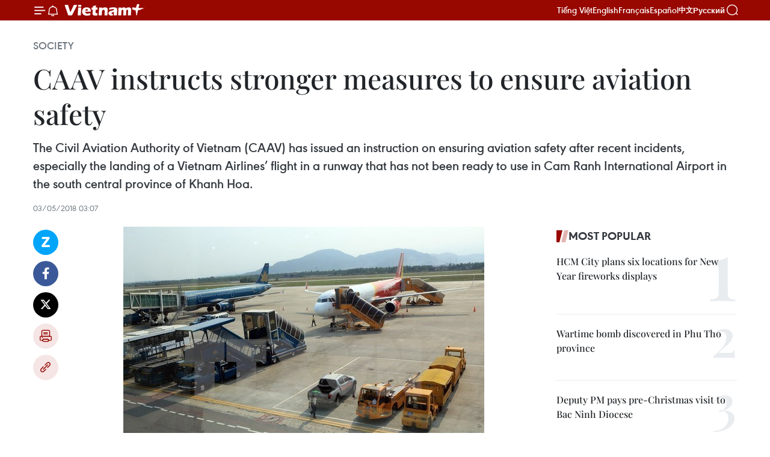

--- FILE ---
content_type: text/html;charset=utf-8
request_url: https://en.vietnamplus.vn/caav-instructs-stronger-measures-to-ensure-aviation-safety-post130392.vnp
body_size: 25090
content:
<!DOCTYPE html> <html lang="en" class="en"> <head> <title>CAAV instructs stronger measures to ensure aviation safety | Vietnam+ (VietnamPlus)</title> <meta name="description" content="The Civil Aviation Authority of Vietnam (CAAV) has issued an instruction on ensuring aviation safety after recent incidents, especially the landing of a Vietnam Airlines’ flight in a runway that has not been ready to use in Cam Ranh International Airport in the south central province of Khanh Hoa."/> <meta name="keywords" content="Civil Aviation Authority of Vietnam (CAAV), aviation safety, Vietnam Airlines, Cam Ranh International Airport, unfinished runway, Vietnam, Vietnam news, Vietnam News Agency"/> <meta name="news_keywords" content="Civil Aviation Authority of Vietnam (CAAV), aviation safety, Vietnam Airlines, Cam Ranh International Airport, unfinished runway, Vietnam, Vietnam news, Vietnam News Agency"/> <meta http-equiv="Content-Type" content="text/html; charset=utf-8" /> <meta http-equiv="X-UA-Compatible" content="IE=edge"/> <meta http-equiv="refresh" content="1800" /> <meta name="revisit-after" content="1 days" /> <meta name="viewport" content="width=device-width, initial-scale=1"> <meta http-equiv="content-language" content="vi" /> <meta name="format-detection" content="telephone=no"/> <meta name="format-detection" content="address=no"/> <meta name="apple-mobile-web-app-capable" content="yes"> <meta name="apple-mobile-web-app-status-bar-style" content="black"> <meta name="apple-mobile-web-app-title" content="Vietnam+ (VietnamPlus)"/> <meta name="referrer" content="no-referrer-when-downgrade"/> <link rel="shortcut icon" href="https://media.vietnamplus.vn/assets/web/styles/img/favicon.ico" type="image/x-icon" /> <link rel="preconnect" href="https://media.vietnamplus.vn"/> <link rel="dns-prefetch" href="https://media.vietnamplus.vn"/> <link rel="preconnect" href="//www.google-analytics.com" /> <link rel="preconnect" href="//www.googletagmanager.com" /> <link rel="preconnect" href="//stc.za.zaloapp.com" /> <link rel="preconnect" href="//fonts.googleapis.com" /> <link rel="preconnect" href="//pagead2.googlesyndication.com"/> <link rel="preconnect" href="//tpc.googlesyndication.com"/> <link rel="preconnect" href="//securepubads.g.doubleclick.net"/> <link rel="preconnect" href="//accounts.google.com"/> <link rel="preconnect" href="//adservice.google.com"/> <link rel="preconnect" href="//adservice.google.com.vn"/> <link rel="preconnect" href="//www.googletagservices.com"/> <link rel="preconnect" href="//partner.googleadservices.com"/> <link rel="preconnect" href="//tpc.googlesyndication.com"/> <link rel="preconnect" href="//za.zdn.vn"/> <link rel="preconnect" href="//sp.zalo.me"/> <link rel="preconnect" href="//connect.facebook.net"/> <link rel="preconnect" href="//www.facebook.com"/> <link rel="dns-prefetch" href="//www.google-analytics.com" /> <link rel="dns-prefetch" href="//www.googletagmanager.com" /> <link rel="dns-prefetch" href="//stc.za.zaloapp.com" /> <link rel="dns-prefetch" href="//fonts.googleapis.com" /> <link rel="dns-prefetch" href="//pagead2.googlesyndication.com"/> <link rel="dns-prefetch" href="//tpc.googlesyndication.com"/> <link rel="dns-prefetch" href="//securepubads.g.doubleclick.net"/> <link rel="dns-prefetch" href="//accounts.google.com"/> <link rel="dns-prefetch" href="//adservice.google.com"/> <link rel="dns-prefetch" href="//adservice.google.com.vn"/> <link rel="dns-prefetch" href="//www.googletagservices.com"/> <link rel="dns-prefetch" href="//partner.googleadservices.com"/> <link rel="dns-prefetch" href="//tpc.googlesyndication.com"/> <link rel="dns-prefetch" href="//za.zdn.vn"/> <link rel="dns-prefetch" href="//sp.zalo.me"/> <link rel="dns-prefetch" href="//connect.facebook.net"/> <link rel="dns-prefetch" href="//www.facebook.com"/> <link rel="dns-prefetch" href="//graph.facebook.com"/> <link rel="dns-prefetch" href="//static.xx.fbcdn.net"/> <link rel="dns-prefetch" href="//staticxx.facebook.com"/> <script> var cmsConfig = { domainDesktop: 'https://en.vietnamplus.vn', domainMobile: 'https://en.vietnamplus.vn', domainApi: 'https://en-api.vietnamplus.vn', domainStatic: 'https://media.vietnamplus.vn', domainLog: 'https://en-log.vietnamplus.vn', googleAnalytics: 'G\-ZF59SL1YG8', siteId: 0, pageType: 1, objectId: 130392, adsZone: 314, allowAds: true, adsLazy: true, antiAdblock: true, }; if (window.location.protocol !== 'https:' && window.location.hostname.indexOf('vietnamplus.vn') !== -1) { window.location = 'https://' + window.location.hostname + window.location.pathname + window.location.hash; } var USER_AGENT=window.navigator&&(window.navigator.userAgent||window.navigator.vendor)||window.opera||"",IS_MOBILE=/Android|webOS|iPhone|iPod|BlackBerry|Windows Phone|IEMobile|Mobile Safari|Opera Mini/i.test(USER_AGENT),IS_REDIRECT=!1;function setCookie(e,o,i){var n=new Date,i=(n.setTime(n.getTime()+24*i*60*60*1e3),"expires="+n.toUTCString());document.cookie=e+"="+o+"; "+i+";path=/;"}function getCookie(e){var o=document.cookie.indexOf(e+"="),i=o+e.length+1;return!o&&e!==document.cookie.substring(0,e.length)||-1===o?null:(-1===(e=document.cookie.indexOf(";",i))&&(e=document.cookie.length),unescape(document.cookie.substring(i,e)))}IS_MOBILE&&getCookie("isDesktop")&&(setCookie("isDesktop",1,-1),window.location=window.location.pathname.replace(".amp", ".vnp")+window.location.search,IS_REDIRECT=!0); </script> <script> if(USER_AGENT && USER_AGENT.indexOf("facebot") <= 0 && USER_AGENT.indexOf("facebookexternalhit") <= 0) { var query = ''; var hash = ''; if (window.location.search) query = window.location.search; if (window.location.hash) hash = window.location.hash; var canonicalUrl = 'https://en.vietnamplus.vn/caav-instructs-stronger-measures-to-ensure-aviation-safety-post130392.vnp' + query + hash ; var curUrl = decodeURIComponent(window.location.href); if(!location.port && canonicalUrl.startsWith("http") && curUrl != canonicalUrl){ window.location.replace(canonicalUrl); } } </script> <meta property="fb:pages" content="120834779440" /> <meta property="fb:app_id" content="1960985707489919" /> <meta name="author" content="Vietnam+ (VietnamPlus)" /> <meta name="copyright" content="Copyright © 2026 by Vietnam+ (VietnamPlus)" /> <meta name="RATING" content="GENERAL" /> <meta name="GENERATOR" content="Vietnam+ (VietnamPlus)" /> <meta content="Vietnam+ (VietnamPlus)" itemprop="sourceOrganization" name="source"/> <meta content="news" itemprop="genre" name="medium"/> <meta name="robots" content="noarchive, max-image-preview:large, index, follow" /> <meta name="GOOGLEBOT" content="noarchive, max-image-preview:large, index, follow" /> <link rel="canonical" href="https://en.vietnamplus.vn/caav-instructs-stronger-measures-to-ensure-aviation-safety-post130392.vnp" /> <meta property="og:site_name" content="Vietnam+ (VietnamPlus)"/> <meta property="og:rich_attachment" content="true"/> <meta property="og:type" content="article"/> <meta property="og:url" content="https://en.vietnamplus.vn/caav-instructs-stronger-measures-to-ensure-aviation-safety-post130392.vnp"/> <meta property="og:image" content="https://mediaen.vietnamplus.vn/images/[base64]/CAAV_instructs_stronger_measures_to_ensure_aviation_safety.jpg.webp"/> <meta property="og:image:width" content="1200"/> <meta property="og:image:height" content="630"/> <meta property="og:title" content="CAAV instructs stronger measures to ensure aviation safety"/> <meta property="og:description" content="The Civil Aviation Authority of Vietnam (CAAV) has issued an instruction on ensuring aviation safety after recent incidents, especially the landing of a Vietnam Airlines’ flight in a runway that has not been ready to use in Cam Ranh International Airport in the south central province of Khanh Hoa."/> <meta name="twitter:card" value="summary"/> <meta name="twitter:url" content="https://en.vietnamplus.vn/caav-instructs-stronger-measures-to-ensure-aviation-safety-post130392.vnp"/> <meta name="twitter:title" content="CAAV instructs stronger measures to ensure aviation safety"/> <meta name="twitter:description" content="The Civil Aviation Authority of Vietnam (CAAV) has issued an instruction on ensuring aviation safety after recent incidents, especially the landing of a Vietnam Airlines’ flight in a runway that has not been ready to use in Cam Ranh International Airport in the south central province of Khanh Hoa."/> <meta name="twitter:image" content="https://mediaen.vietnamplus.vn/images/[base64]/CAAV_instructs_stronger_measures_to_ensure_aviation_safety.jpg.webp"/> <meta name="twitter:site" content="@Vietnam+ (VietnamPlus)"/> <meta name="twitter:creator" content="@Vietnam+ (VietnamPlus)"/> <meta property="article:publisher" content="https://www.facebook.com/VietnamPlus" /> <meta property="article:tag" content="Civil Aviation Authority of Vietnam (CAAV), aviation safety, Vietnam Airlines, Cam Ranh International Airport, unfinished runway, Vietnam, Vietnam news, Vietnam News Agency"/> <meta property="article:section" content="Society" /> <meta property="article:published_time" content="2018-05-03T10:07:00+0700"/> <meta property="article:modified_time" content="2018-05-03T10:11:18+0700"/> <script type="application/ld+json"> { "@context": "http://schema.org", "@type": "Organization", "name": "Vietnam+ (VietnamPlus)", "url": "https://en.vietnamplus.vn", "logo": "https://media.vietnamplus.vn/assets/web/styles/img/logo.png", "foundingDate": "2008", "founders": [ { "@type": "Person", "name": "Thông tấn xã Việt Nam (TTXVN)" } ], "address": [ { "@type": "PostalAddress", "streetAddress": "Số 05 Lý Thường Kiệt - Hà Nội - Việt Nam", "addressLocality": "Hà Nội City", "addressRegion": "Northeast", "postalCode": "100000", "addressCountry": "VNM" } ], "contactPoint": [ { "@type": "ContactPoint", "telephone": "+84-243-941-1349", "contactType": "customer service" }, { "@type": "ContactPoint", "telephone": "+84-243-941-1348", "contactType": "customer service" } ], "sameAs": [ "https://www.facebook.com/VietnamPlus", "https://www.tiktok.com/@vietnamplus", "https://twitter.com/vietnamplus", "https://www.youtube.com/c/BaoVietnamPlus" ] } </script> <script type="application/ld+json"> { "@context" : "https://schema.org", "@type" : "WebSite", "name": "Vietnam+ (VietnamPlus)", "url": "https://en.vietnamplus.vn", "alternateName" : "Báo điện tử VIETNAMPLUS, Cơ quan của Thông tấn xã Việt Nam (TTXVN)", "potentialAction": { "@type": "SearchAction", "target": { "@type": "EntryPoint", "urlTemplate": "https://en.vietnamplus.vn/search/?q={search_term_string}" }, "query-input": "required name=search_term_string" } } </script> <script type="application/ld+json"> { "@context":"http://schema.org", "@type":"BreadcrumbList", "itemListElement":[ { "@type":"ListItem", "position":1, "item":{ "@id":"https://en.vietnamplus.vn/society/", "name":"Society" } } ] } </script> <script type="application/ld+json"> { "@context": "http://schema.org", "@type": "NewsArticle", "mainEntityOfPage":{ "@type":"WebPage", "@id":"https://en.vietnamplus.vn/caav-instructs-stronger-measures-to-ensure-aviation-safety-post130392.vnp" }, "headline": "CAAV instructs stronger measures to ensure aviation safety", "description": "The Civil Aviation Authority of Vietnam (CAAV) has issued an instruction on ensuring aviation safety after recent incidents, especially the landing of a Vietnam Airlines’ flight in a runway that has not been ready to use in Cam Ranh International Airport in the south central province of Khanh Hoa.", "image": { "@type": "ImageObject", "url": "https://mediaen.vietnamplus.vn/images/[base64]/CAAV_instructs_stronger_measures_to_ensure_aviation_safety.jpg.webp", "width" : 1200, "height" : 675 }, "datePublished": "2018-05-03T10:07:00+0700", "dateModified": "2018-05-03T10:11:18+0700", "author": { "@type": "Person", "name": "" }, "publisher": { "@type": "Organization", "name": "Vietnam+ (VietnamPlus)", "logo": { "@type": "ImageObject", "url": "https://media.vietnamplus.vn/assets/web/styles/img/logo.png" } } } </script> <link rel="preload" href="https://media.vietnamplus.vn/assets/web/styles/css/main.min-1.0.14.css" as="style"> <link rel="preload" href="https://media.vietnamplus.vn/assets/web/js/main.min-1.0.33.js" as="script"> <link rel="preload" href="https://media.vietnamplus.vn/assets/web/js/detail.min-1.0.15.js" as="script"> <link rel="preload" href="https://common.mcms.one/assets/styles/css/vietnamplus-1.0.0.css" as="style"> <link rel="stylesheet" href="https://common.mcms.one/assets/styles/css/vietnamplus-1.0.0.css"> <link id="cms-style" rel="stylesheet" href="https://media.vietnamplus.vn/assets/web/styles/css/main.min-1.0.14.css"> <script type="text/javascript"> var _metaOgUrl = 'https://en.vietnamplus.vn/caav-instructs-stronger-measures-to-ensure-aviation-safety-post130392.vnp'; var page_title = document.title; var tracked_url = window.location.pathname + window.location.search + window.location.hash; var cate_path = 'society'; if (cate_path.length > 0) { tracked_url = "/" + cate_path + tracked_url; } </script> <script async="" src="https://www.googletagmanager.com/gtag/js?id=G-ZF59SL1YG8"></script> <script> window.dataLayer = window.dataLayer || []; function gtag(){dataLayer.push(arguments);} gtag('js', new Date()); gtag('config', 'G-ZF59SL1YG8', {page_path: tracked_url}); </script> <script>window.dataLayer = window.dataLayer || [];dataLayer.push({'pageCategory': '/society'});</script> <script> window.dataLayer = window.dataLayer || []; dataLayer.push({ 'event': 'Pageview', 'articleId': '130392', 'articleTitle': 'CAAV instructs stronger measures to ensure aviation safety', 'articleCategory': 'Society', 'articleAlowAds': true, 'articleType': 'detail', 'articleTags': 'Civil Aviation Authority of Vietnam (CAAV), aviation safety, Vietnam Airlines, Cam Ranh International Airport, unfinished runway, Vietnam, Vietnam news, Vietnam News Agency', 'articlePublishDate': '2018-05-03T10:07:00+0700', 'articleThumbnail': 'https://mediaen.vietnamplus.vn/images/[base64]/CAAV_instructs_stronger_measures_to_ensure_aviation_safety.jpg.webp', 'articleShortUrl': 'https://en.vietnamplus.vn/caav-instructs-stronger-measures-to-ensure-aviation-safety-post130392.vnp', 'articleFullUrl': 'https://en.vietnamplus.vn/caav-instructs-stronger-measures-to-ensure-aviation-safety-post130392.vnp', }); </script> <script type='text/javascript'> gtag('event', 'article_page',{ 'articleId': '130392', 'articleTitle': 'CAAV instructs stronger measures to ensure aviation safety', 'articleCategory': 'Society', 'articleAlowAds': true, 'articleType': 'detail', 'articleTags': 'Civil Aviation Authority of Vietnam (CAAV), aviation safety, Vietnam Airlines, Cam Ranh International Airport, unfinished runway, Vietnam, Vietnam news, Vietnam News Agency', 'articlePublishDate': '2018-05-03T10:07:00+0700', 'articleThumbnail': 'https://mediaen.vietnamplus.vn/images/[base64]/CAAV_instructs_stronger_measures_to_ensure_aviation_safety.jpg.webp', 'articleShortUrl': 'https://en.vietnamplus.vn/caav-instructs-stronger-measures-to-ensure-aviation-safety-post130392.vnp', 'articleFullUrl': 'https://en.vietnamplus.vn/caav-instructs-stronger-measures-to-ensure-aviation-safety-post130392.vnp', }); </script> <script>(function(w,d,s,l,i){w[l]=w[l]||[];w[l].push({'gtm.start': new Date().getTime(),event:'gtm.js'});var f=d.getElementsByTagName(s)[0], j=d.createElement(s),dl=l!='dataLayer'?'&l='+l:'';j.async=true;j.src= 'https://www.googletagmanager.com/gtm.js?id='+i+dl;f.parentNode.insertBefore(j,f); })(window,document,'script','dataLayer','GTM-5WM58F3N');</script> <script type="text/javascript"> !function(){"use strict";function e(e){var t=!(arguments.length>1&&void 0!==arguments[1])||arguments[1],c=document.createElement("script");c.src=e,t?c.type="module":(c.async=!0,c.type="text/javascript",c.setAttribute("nomodule",""));var n=document.getElementsByTagName("script")[0];n.parentNode.insertBefore(c,n)}!function(t,c){!function(t,c,n){var a,o,r;n.accountId=c,null!==(a=t.marfeel)&&void 0!==a||(t.marfeel={}),null!==(o=(r=t.marfeel).cmd)&&void 0!==o||(r.cmd=[]),t.marfeel.config=n;var i="https://sdk.mrf.io/statics";e("".concat(i,"/marfeel-sdk.js?id=").concat(c),!0),e("".concat(i,"/marfeel-sdk.es5.js?id=").concat(c),!1)}(t,c,arguments.length>2&&void 0!==arguments[2]?arguments[2]:{})}(window,2272,{} )}(); </script> <script async src="https://sp.zalo.me/plugins/sdk.js"></script> </head> <body class="detail-page"> <div id="sdaWeb_SdaMasthead" class="rennab rennab-top" data-platform="1" data-position="Web_SdaMasthead"> </div> <header class=" site-header"> <div class="sticky"> <div class="container"> <i class="ic-menu"></i> <i class="ic-bell"></i> <div id="header-news" class="pick-news hidden" data-source="header-latest-news"></div> <a class="small-logo" href="/" title="Vietnam+ (VietnamPlus)">Vietnam+ (VietnamPlus)</a> <ul class="menu"> <li> <a href="https://www.vietnamplus.vn" title="Tiếng Việt" target="_blank">Tiếng Việt</a> </li> <li> <a href="https://en.vietnamplus.vn" title="English" target="_blank" rel="nofollow">English</a> </li> <li> <a href="https://fr.vietnamplus.vn" title="Français" target="_blank" rel="nofollow">Français</a> </li> <li> <a href="https://es.vietnamplus.vn" title="Español" target="_blank" rel="nofollow">Español</a> </li> <li> <a href="https://zh.vietnamplus.vn" title="中文" target="_blank" rel="nofollow">中文</a> </li> <li> <a href="https://ru.vietnamplus.vn" title="Русский" target="_blank" rel="nofollow">Русский</a> </li> </ul> <div class="search-wrapper"> <i class="ic-search"></i> <input type="text" class="search txtsearch" placeholder="Keyword"> </div> </div> </div> </header> <div class="site-body"> <div id="sdaWeb_SdaBackground" class="rennab " data-platform="1" data-position="Web_SdaBackground"> </div> <div class="container"> <div class="breadcrumb breadcrumb-detail"> <h2 class="main"> <a href="https://en.vietnamplus.vn/society/" title="Society" class="active">Society</a> </h2> </div> <div id="sdaWeb_SdaTop" class="rennab " data-platform="1" data-position="Web_SdaTop"> </div> <div class="article"> <h1 class="article__title cms-title "> CAAV instructs stronger measures to ensure aviation safety </h1> <div class="article__sapo cms-desc"> The Civil Aviation Authority of Vietnam (CAAV) has issued an instruction on ensuring aviation safety after recent incidents, especially the landing of a Vietnam Airlines’ flight in a runway that has not been ready to use in Cam Ranh International Airport in the south central province of Khanh Hoa. </div> <div id="sdaWeb_SdaArticleAfterSapo" class="rennab " data-platform="1" data-position="Web_SdaArticleAfterSapo"> </div> <div class="article__meta"> <time class="time" datetime="2018-05-03T10:07:00+0700" data-time="1525316820" data-friendly="false">Thursday, May 03, 2018 10:07</time> <meta class="cms-date" itemprop="datePublished" content="2018-05-03T10:07:00+0700"> </div> <div class="col"> <div class="main-col content-col"> <div class="article__body zce-content-body cms-body" itemprop="articleBody"> <div class="social-pin sticky article__social"> <a href="javascript:void(0);" class="zl zalo-share-button" title="Zalo" data-href="https://en.vietnamplus.vn/caav-instructs-stronger-measures-to-ensure-aviation-safety-post130392.vnp" data-oaid="4486284411240520426" data-layout="1" data-color="blue" data-customize="true">Zalo</a> <a href="javascript:void(0);" class="item fb" data-href="https://en.vietnamplus.vn/caav-instructs-stronger-measures-to-ensure-aviation-safety-post130392.vnp" data-rel="facebook" title="Facebook">Facebook</a> <a href="javascript:void(0);" class="item tw" data-href="https://en.vietnamplus.vn/caav-instructs-stronger-measures-to-ensure-aviation-safety-post130392.vnp" data-rel="twitter" title="Twitter">Twitter</a> <a href="javascript:void(0);" class="bookmark sendbookmark hidden" onclick="ME.sendBookmark(this, 130392);" data-id="130392" title="Bookmark">Bookmark</a> <a href="javascript:void(0);" class="print sendprint" title="Print" data-href="/print-130392.html">Print</a> <a href="javascript:void(0);" class="item link" data-href="https://en.vietnamplus.vn/caav-instructs-stronger-measures-to-ensure-aviation-safety-post130392.vnp" data-rel="copy" title="Copy link">Copy link</a> </div> <div class="ExternalClass91EDE93FDB2146548BDBE65A343771C4"> <div class="article-photo"> <a href="/Uploaded_EN/sxtt/2018_05_03/CAAV_instructs_stronger_measures_to_ensure_aviation_safety.jpg" rel="nofollow" target="_blank"><img alt="CAAV instructs stronger measures to ensure aviation safety ảnh 1" src="[data-uri]" class="lazyload cms-photo" data-large-src="https://mediaen.vietnamplus.vn/images/[base64]/CAAV_instructs_stronger_measures_to_ensure_aviation_safety.jpg" data-src="https://mediaen.vietnamplus.vn/images/[base64]/CAAV_instructs_stronger_measures_to_ensure_aviation_safety.jpg" title="CAAV instructs stronger measures to ensure aviation safety ảnh 1"></a><span>Illustrative image (Source: VNA) </span> </div> <br><strong>Hanoi (VNA) </strong>–The Civil Aviation Authority of Vietnam (CAAV) has issued an instruction onensuring aviation safety after recent incidents, especially the landing of aVietnam Airlines’ flight in a runway that has not been ready to use in Cam RanhInternational Airport in the south central province of Khanh Hoa. <br> <br> Under the Instruction119/CT-CHK dated May 2, the CAAV asked Vietnam Airlines’ pilots to makethorough preparations prior to flights including updating themselves on informationof the scheduled flight and study the structure of the landing airport, while makingearly contact with the air traffic control station of the landing airport toget meteorological information as well as landing methods and runway. <br> <br> The pilot must doublecheck important information, strictly adhere to aviation regulations, andimmediately report on unusual signs that may confuse the pilot and threaten thefight’s safety. <br> <br> Earlieron April 29, Vietnam Airlines’ flight VN-7344, which departed from Ho Chi MinhCity at 2:00 pm carrying a seven-member crew and 203 passengers, landed on a runwaythat was under construction at Cam Ranh International Airport in Khanh Hoa at2:53 pm the same day. No passenger or crew member was hurt. <br> <br> Allcrewmembers of the fights have been suspended for investigation. <br> <br> TheCAAV also asked the Airports Corporation of Vietnam and Cam Ranh InternationalAirport to strengthen supervision of the investor and contractor’s work in ensuringsecurity and safety of the runway construction project. <br> <br> Instantmeasures must be applied to warn flights landing in the airport of the conditionof the unfinished runway, stated the instruction. <br> <br> TheVietnam Air Traffic Management Corporation and the air traffic control unit ofCam Ranh Airport were told to intensify the supervision of aircraft’s movementsince they approach the airport for landing until they exit the runway in orderto timely prevent incidents similar to that on April 29. <br> <br> Relevantagencies were also asked to review their operations to ensure aviation safety,while consulting the CAAV on the issuance of necessary documents to preventsimilar incidents. <br> Vietnam Airlines said on May 2 thatimmediately after the incident, the airline had coordinated closely with theCAAV and competent agencies to investigate the case. <br> <br> Vietnam Airlines also convened an emergencymeeting for the entire system and reviewed the carrier’s operations at Cam RanhInternational Airport and other airports so as not to repeat similar incidents. <br> <br> It said mistakes committed by the flightcrew were an important reason for the April 29 wrongful landing and pledged tocontinue to coordinate closely with the investigation group of the CAAV andcompetent agencies to clarify the incident and trace other reasons of concernedparties in order to make official conclusions. <br> <br> Following the incident, the flight’scaptain reported the incident on his own and committed to complying to allrequirements to serve the investigation work of competent agencies.-VNA
</div> <div class="article__source"> <div class="source"> <span class="name">VNA</span> </div> </div> <div id="sdaWeb_SdaArticleAfterBody" class="rennab " data-platform="1" data-position="Web_SdaArticleAfterBody"> </div> </div> <div class="article__tag"> <a class="active" href="https://en.vietnamplus.vn/tag/civil-aviation-authority-of-vietnam-caav-tag6199.vnp" title="Civil Aviation Authority of Vietnam (CAAV)">#Civil Aviation Authority of Vietnam (CAAV)</a> <a class="active" href="https://en.vietnamplus.vn/tag/aviation-safety-tag20813.vnp" title="aviation safety">#aviation safety</a> <a class="" href="https://en.vietnamplus.vn/tag/vietnam-airlines-tag1995.vnp" title="Vietnam Airlines">#Vietnam Airlines</a> <a class="" href="https://en.vietnamplus.vn/tag.vnp?q=Cam Ranh International Airport" title="Cam Ranh International Airport">#Cam Ranh International Airport</a> <a class="" href="https://en.vietnamplus.vn/tag.vnp?q=unfinished runway" title="unfinished runway">#unfinished runway</a> <a class="" href="https://en.vietnamplus.vn/tag/vietnam-tag10.vnp" title="Vietnam">#Vietnam</a> <a class="" href="https://en.vietnamplus.vn/tag/vietnam-news-tag14.vnp" title="Vietnam news">#Vietnam news</a> <a class="" href="https://en.vietnamplus.vn/tag/vietnam-news-agency-tag2.vnp" title="Vietnam News Agency">#Vietnam News Agency</a> </div> <div id="sdaWeb_SdaArticleAfterTag" class="rennab " data-platform="1" data-position="Web_SdaArticleAfterTag"> </div> <div class="wrap-social"> <div class="social-pin article__social"> <a href="javascript:void(0);" class="zl zalo-share-button" title="Zalo" data-href="https://en.vietnamplus.vn/caav-instructs-stronger-measures-to-ensure-aviation-safety-post130392.vnp" data-oaid="4486284411240520426" data-layout="1" data-color="blue" data-customize="true">Zalo</a> <a href="javascript:void(0);" class="item fb" data-href="https://en.vietnamplus.vn/caav-instructs-stronger-measures-to-ensure-aviation-safety-post130392.vnp" data-rel="facebook" title="Facebook">Facebook</a> <a href="javascript:void(0);" class="item tw" data-href="https://en.vietnamplus.vn/caav-instructs-stronger-measures-to-ensure-aviation-safety-post130392.vnp" data-rel="twitter" title="Twitter">Twitter</a> <a href="javascript:void(0);" class="bookmark sendbookmark hidden" onclick="ME.sendBookmark(this, 130392);" data-id="130392" title="Bookmark">Bookmark</a> <a href="javascript:void(0);" class="print sendprint" title="Print" data-href="/print-130392.html">Print</a> <a href="javascript:void(0);" class="item link" data-href="https://en.vietnamplus.vn/caav-instructs-stronger-measures-to-ensure-aviation-safety-post130392.vnp" data-rel="copy" title="Copy link">Copy link</a> </div> <a href="https://news.google.com/publications/CAAqBwgKMN-18wowlLWFAw?hl=vi&gl=VN&ceid=VN%3Avi" class="google-news" target="_blank" title="Google News">Follow VietnamPlus</a> </div> <div id="sdaWeb_SdaArticleAfterBody1" class="rennab " data-platform="1" data-position="Web_SdaArticleAfterBody1"> </div> <div id="sdaWeb_SdaArticleAfterBody2" class="rennab " data-platform="1" data-position="Web_SdaArticleAfterBody2"> </div> <div class="box-related-news"> <h3 class="box-heading"> <span class="title">Related News</span> </h3> <div class="box-content" data-source="related-news"> <article class="story"> <figure class="story__thumb"> <a class="cms-link" href="https://en.vietnamplus.vn/over-10000-delayed-cancelled-flights-in-first-quarter-post129339.vnp" title="Over 10,000 delayed, cancelled flights in first quarter "> <img class="lazyload" src="[data-uri]" data-src="https://mediaen.vietnamplus.vn/images/[base64]/Over_10000_delayed_cancelled_flights_in_first_quarter.jpg.webp" data-srcset="https://mediaen.vietnamplus.vn/images/[base64]/Over_10000_delayed_cancelled_flights_in_first_quarter.jpg.webp 1x, https://mediaen.vietnamplus.vn/images/[base64]/Over_10000_delayed_cancelled_flights_in_first_quarter.jpg.webp 2x" alt="Over 10,000 delayed, cancelled flights in first quarter "> <noscript><img src="https://mediaen.vietnamplus.vn/images/[base64]/Over_10000_delayed_cancelled_flights_in_first_quarter.jpg.webp" srcset="https://mediaen.vietnamplus.vn/images/[base64]/Over_10000_delayed_cancelled_flights_in_first_quarter.jpg.webp 1x, https://mediaen.vietnamplus.vn/images/[base64]/Over_10000_delayed_cancelled_flights_in_first_quarter.jpg.webp 2x" alt="Over 10,000 delayed, cancelled flights in first quarter " class="image-fallback"></noscript> </a> </figure> <h2 class="story__heading" data-tracking="129339"> <a class=" cms-link" href="https://en.vietnamplus.vn/over-10000-delayed-cancelled-flights-in-first-quarter-post129339.vnp" title="Over 10,000 delayed, cancelled flights in first quarter "> Over 10,000 delayed, cancelled flights in first quarter </a> </h2> <time class="time" datetime="2018-04-10T18:17:00+0700" data-time="1523359020"> 10/04/2018 18:17 </time> <div class="story__summary story__shorten"> Vietnamese carriers including Vietnam Airlines, Vietjet Air, Jetstar Pacific and Vasco ran 74,165 flights in the first quarter this year, 64,161 of which were on schedule. </div> </article> <article class="story"> <figure class="story__thumb"> <a class="cms-link" href="https://en.vietnamplus.vn/vietnam-airlines-st-aerospace-set-up-aircraft-maintenance-firm-post130135.vnp" title="Vietnam Airlines, ST Aerospace set up aircraft maintenance firm"> <img class="lazyload" src="[data-uri]" data-src="https://mediaen.vietnamplus.vn/images/9319dea850fa01a58eeade80b2305b43ffa11b591b3f80227c3d056111259f2a87953c4b19ab3603e070a4b5754140bd5609acc85958998ee17620e93d490d0a6398051ccda5f6a83e6266939b669ac9/vietnamairlinesstaerospace.jpg.webp" data-srcset="https://mediaen.vietnamplus.vn/images/9319dea850fa01a58eeade80b2305b43ffa11b591b3f80227c3d056111259f2a87953c4b19ab3603e070a4b5754140bd5609acc85958998ee17620e93d490d0a6398051ccda5f6a83e6266939b669ac9/vietnamairlinesstaerospace.jpg.webp 1x, https://mediaen.vietnamplus.vn/images/96ce4c3abba2f1be0420300cd1a89774ffa11b591b3f80227c3d056111259f2a87953c4b19ab3603e070a4b5754140bd5609acc85958998ee17620e93d490d0a6398051ccda5f6a83e6266939b669ac9/vietnamairlinesstaerospace.jpg.webp 2x" alt="Vietnam Airlines, ST Aerospace set up aircraft maintenance firm"> <noscript><img src="https://mediaen.vietnamplus.vn/images/9319dea850fa01a58eeade80b2305b43ffa11b591b3f80227c3d056111259f2a87953c4b19ab3603e070a4b5754140bd5609acc85958998ee17620e93d490d0a6398051ccda5f6a83e6266939b669ac9/vietnamairlinesstaerospace.jpg.webp" srcset="https://mediaen.vietnamplus.vn/images/9319dea850fa01a58eeade80b2305b43ffa11b591b3f80227c3d056111259f2a87953c4b19ab3603e070a4b5754140bd5609acc85958998ee17620e93d490d0a6398051ccda5f6a83e6266939b669ac9/vietnamairlinesstaerospace.jpg.webp 1x, https://mediaen.vietnamplus.vn/images/96ce4c3abba2f1be0420300cd1a89774ffa11b591b3f80227c3d056111259f2a87953c4b19ab3603e070a4b5754140bd5609acc85958998ee17620e93d490d0a6398051ccda5f6a83e6266939b669ac9/vietnamairlinesstaerospace.jpg.webp 2x" alt="Vietnam Airlines, ST Aerospace set up aircraft maintenance firm" class="image-fallback"></noscript> </a> </figure> <h2 class="story__heading" data-tracking="130135"> <a class=" cms-link" href="https://en.vietnamplus.vn/vietnam-airlines-st-aerospace-set-up-aircraft-maintenance-firm-post130135.vnp" title="Vietnam Airlines, ST Aerospace set up aircraft maintenance firm"> Vietnam Airlines, ST Aerospace set up aircraft maintenance firm </a> </h2> <time class="time" datetime="2018-04-26T15:17:00+0700" data-time="1524730620"> 26/04/2018 15:17 </time> <div class="story__summary story__shorten"> Vietnam Airlines and Singapore Technologies Aerospace Ltd (ST Aerospace) signed a memorandum of understanding (MOU) on April 26 to establish a joint venture for aircraft maintenance. </div> </article> <article class="story"> <figure class="story__thumb"> <a class="cms-link" href="https://en.vietnamplus.vn/vietnam-airlines-earns-nearly-146-trillion-vnd-in-pre-tax-profit-in-q1-post130158.vnp" title="Vietnam Airlines earns nearly 1.46 trillion VND in pre-tax profit in Q1"> <img class="lazyload" src="[data-uri]" data-src="https://mediaen.vietnamplus.vn/images/9319dea850fa01a58eeade80b2305b43ffa11b591b3f80227c3d056111259f2a391826d3047f192b1216103603f62ac57ee5e207fde1e35688a68764e64f5ff3c342e2ad41d97dec6ae19357737f78da/Vietnam_Airlines_pre_tax_profit.jpg.webp" data-srcset="https://mediaen.vietnamplus.vn/images/9319dea850fa01a58eeade80b2305b43ffa11b591b3f80227c3d056111259f2a391826d3047f192b1216103603f62ac57ee5e207fde1e35688a68764e64f5ff3c342e2ad41d97dec6ae19357737f78da/Vietnam_Airlines_pre_tax_profit.jpg.webp 1x, https://mediaen.vietnamplus.vn/images/96ce4c3abba2f1be0420300cd1a89774ffa11b591b3f80227c3d056111259f2a391826d3047f192b1216103603f62ac57ee5e207fde1e35688a68764e64f5ff3c342e2ad41d97dec6ae19357737f78da/Vietnam_Airlines_pre_tax_profit.jpg.webp 2x" alt="Vietnam Airlines earns nearly 1.46 trillion VND in pre-tax profit in Q1"> <noscript><img src="https://mediaen.vietnamplus.vn/images/9319dea850fa01a58eeade80b2305b43ffa11b591b3f80227c3d056111259f2a391826d3047f192b1216103603f62ac57ee5e207fde1e35688a68764e64f5ff3c342e2ad41d97dec6ae19357737f78da/Vietnam_Airlines_pre_tax_profit.jpg.webp" srcset="https://mediaen.vietnamplus.vn/images/9319dea850fa01a58eeade80b2305b43ffa11b591b3f80227c3d056111259f2a391826d3047f192b1216103603f62ac57ee5e207fde1e35688a68764e64f5ff3c342e2ad41d97dec6ae19357737f78da/Vietnam_Airlines_pre_tax_profit.jpg.webp 1x, https://mediaen.vietnamplus.vn/images/96ce4c3abba2f1be0420300cd1a89774ffa11b591b3f80227c3d056111259f2a391826d3047f192b1216103603f62ac57ee5e207fde1e35688a68764e64f5ff3c342e2ad41d97dec6ae19357737f78da/Vietnam_Airlines_pre_tax_profit.jpg.webp 2x" alt="Vietnam Airlines earns nearly 1.46 trillion VND in pre-tax profit in Q1" class="image-fallback"></noscript> </a> </figure> <h2 class="story__heading" data-tracking="130158"> <a class=" cms-link" href="https://en.vietnamplus.vn/vietnam-airlines-earns-nearly-146-trillion-vnd-in-pre-tax-profit-in-q1-post130158.vnp" title="Vietnam Airlines earns nearly 1.46 trillion VND in pre-tax profit in Q1"> Vietnam Airlines earns nearly 1.46 trillion VND in pre-tax profit in Q1 </a> </h2> <time class="time" datetime="2018-04-26T18:07:00+0700" data-time="1524740820"> 26/04/2018 18:07 </time> <div class="story__summary story__shorten"> The Vietnam Airlines Corporation earned nearly 1.46 trillion VND (64.3 million USD) in pre-tax profit in the first three months of the year, 6.2 percent higher its set plan. </div> </article> <article class="story"> <figure class="story__thumb"> <a class="cms-link" href="https://en.vietnamplus.vn/vietnam-airlines-to-hold-annual-shareholder-meeting-on-may-10-post130353.vnp" title="Vietnam Airlines to hold annual shareholder meeting on May 10"> <img class="lazyload" src="[data-uri]" data-src="https://mediaen.vietnamplus.vn/images/9319dea850fa01a58eeade80b2305b43ffa11b591b3f80227c3d056111259f2ad0dccaf91e8b66f4e61625531c460c78aed8da18ca60d390e21ae53a94c6f26d03a91f0e635241d876a9b173ce529224/vietnam_airlines.jpg.webp" data-srcset="https://mediaen.vietnamplus.vn/images/9319dea850fa01a58eeade80b2305b43ffa11b591b3f80227c3d056111259f2ad0dccaf91e8b66f4e61625531c460c78aed8da18ca60d390e21ae53a94c6f26d03a91f0e635241d876a9b173ce529224/vietnam_airlines.jpg.webp 1x, https://mediaen.vietnamplus.vn/images/96ce4c3abba2f1be0420300cd1a89774ffa11b591b3f80227c3d056111259f2ad0dccaf91e8b66f4e61625531c460c78aed8da18ca60d390e21ae53a94c6f26d03a91f0e635241d876a9b173ce529224/vietnam_airlines.jpg.webp 2x" alt="Vietnam Airlines to hold annual shareholder meeting on May 10"> <noscript><img src="https://mediaen.vietnamplus.vn/images/9319dea850fa01a58eeade80b2305b43ffa11b591b3f80227c3d056111259f2ad0dccaf91e8b66f4e61625531c460c78aed8da18ca60d390e21ae53a94c6f26d03a91f0e635241d876a9b173ce529224/vietnam_airlines.jpg.webp" srcset="https://mediaen.vietnamplus.vn/images/9319dea850fa01a58eeade80b2305b43ffa11b591b3f80227c3d056111259f2ad0dccaf91e8b66f4e61625531c460c78aed8da18ca60d390e21ae53a94c6f26d03a91f0e635241d876a9b173ce529224/vietnam_airlines.jpg.webp 1x, https://mediaen.vietnamplus.vn/images/96ce4c3abba2f1be0420300cd1a89774ffa11b591b3f80227c3d056111259f2ad0dccaf91e8b66f4e61625531c460c78aed8da18ca60d390e21ae53a94c6f26d03a91f0e635241d876a9b173ce529224/vietnam_airlines.jpg.webp 2x" alt="Vietnam Airlines to hold annual shareholder meeting on May 10" class="image-fallback"></noscript> </a> </figure> <h2 class="story__heading" data-tracking="130353"> <a class=" cms-link" href="https://en.vietnamplus.vn/vietnam-airlines-to-hold-annual-shareholder-meeting-on-may-10-post130353.vnp" title="Vietnam Airlines to hold annual shareholder meeting on May 10"> Vietnam Airlines to hold annual shareholder meeting on May 10 </a> </h2> <time class="time" datetime="2018-05-02T16:25:00+0700" data-time="1525253100"> 02/05/2018 16:25 </time> <div class="story__summary story__shorten"> Shareholders of Vietnam Airlines will gather at the annual general meeting in Hanoi on May 10, the third one since the company completed equitisation in 2015, to discuss a series of important issues including the modification of the internal management regulations. </div> </article> </div> </div> <div id="sdaWeb_SdaArticleAfterRelated" class="rennab " data-platform="1" data-position="Web_SdaArticleAfterRelated"> </div> <div class="timeline secondary"> <h3 class="box-heading"> <a href="https://en.vietnamplus.vn/society/" title="Society" class="title"> See more </a> </h3> <div class="box-content content-list" data-source="recommendation-314"> <article class="story" data-id="336150"> <figure class="story__thumb"> <a class="cms-link" href="https://en.vietnamplus.vn/lunar-new-year-gifts-to-come-to-truong-sa-special-zone-post336150.vnp" title="Lunar New Year gifts to come to Truong Sa Special Zone"> <img class="lazyload" src="[data-uri]" data-src="https://mediaen.vietnamplus.vn/images/[base64]/vna-potal-tpho-chi-minh-chuyen-tau-xuan-mang-qua-tet-den-dac-khu-truong-sa-8534918.jpg.webp" data-srcset="https://mediaen.vietnamplus.vn/images/[base64]/vna-potal-tpho-chi-minh-chuyen-tau-xuan-mang-qua-tet-den-dac-khu-truong-sa-8534918.jpg.webp 1x, https://mediaen.vietnamplus.vn/images/[base64]/vna-potal-tpho-chi-minh-chuyen-tau-xuan-mang-qua-tet-den-dac-khu-truong-sa-8534918.jpg.webp 2x" alt="Saplings and supplies loaded onto Ship 638 for “Greening Truong Sa” programme (Photo: VNA) "> <noscript><img src="https://mediaen.vietnamplus.vn/images/[base64]/vna-potal-tpho-chi-minh-chuyen-tau-xuan-mang-qua-tet-den-dac-khu-truong-sa-8534918.jpg.webp" srcset="https://mediaen.vietnamplus.vn/images/[base64]/vna-potal-tpho-chi-minh-chuyen-tau-xuan-mang-qua-tet-den-dac-khu-truong-sa-8534918.jpg.webp 1x, https://mediaen.vietnamplus.vn/images/[base64]/vna-potal-tpho-chi-minh-chuyen-tau-xuan-mang-qua-tet-den-dac-khu-truong-sa-8534918.jpg.webp 2x" alt="Saplings and supplies loaded onto Ship 638 for “Greening Truong Sa” programme (Photo: VNA) " class="image-fallback"></noscript> </a> </figure> <h2 class="story__heading" data-tracking="336150"> <a class=" cms-link" href="https://en.vietnamplus.vn/lunar-new-year-gifts-to-come-to-truong-sa-special-zone-post336150.vnp" title="Lunar New Year gifts to come to Truong Sa Special Zone"> Lunar New Year gifts to come to Truong Sa Special Zone </a> </h2> <time class="time" datetime="2026-01-17T15:39:36+0700" data-time="1768639176"> 17/01/2026 15:39 </time> <div class="story__summary story__shorten"> <p>Despite complicated weather conditions at sea, officers and sailors of Naval Group 129 under the Vietnam People’s Navy affirmed their determination to complete the mission safely and on schedule, ensuring Tet gifts and supplies reach the Truong Sa Special Zone in a timely manner.</p> </div> </article> <article class="story" data-id="336105"> <figure class="story__thumb"> <a class="cms-link" href="https://en.vietnamplus.vn/two-navy-vessels-depart-to-deliver-tet-gifts-to-dk1-platforms-ships-on-duty-at-sea-post336105.vnp" title="Two navy vessels depart to deliver Tet gifts to DK1 platforms, ships on duty at sea"> <img class="lazyload" src="[data-uri]" data-src="https://mediaen.vietnamplus.vn/images/7d1b1ad3fc9563dcff6a3a0b9636850cadcd0fed0ec57e86d6dff24169abdd52c2fbea83a65f8eec49615650e01a626b6d1811f5e396ffb309611b8337595828/dk1-tet-visit-vna.jpg.webp" data-srcset="https://mediaen.vietnamplus.vn/images/7d1b1ad3fc9563dcff6a3a0b9636850cadcd0fed0ec57e86d6dff24169abdd52c2fbea83a65f8eec49615650e01a626b6d1811f5e396ffb309611b8337595828/dk1-tet-visit-vna.jpg.webp 1x, https://mediaen.vietnamplus.vn/images/9208427127649c9760468496aed1bd78adcd0fed0ec57e86d6dff24169abdd52c2fbea83a65f8eec49615650e01a626b6d1811f5e396ffb309611b8337595828/dk1-tet-visit-vna.jpg.webp 2x" alt="The working delegation prepares to depart from the port of Naval Region 2 Command in Ho Chi Minh City on the morning of January 16. (Photo: VNA)"> <noscript><img src="https://mediaen.vietnamplus.vn/images/7d1b1ad3fc9563dcff6a3a0b9636850cadcd0fed0ec57e86d6dff24169abdd52c2fbea83a65f8eec49615650e01a626b6d1811f5e396ffb309611b8337595828/dk1-tet-visit-vna.jpg.webp" srcset="https://mediaen.vietnamplus.vn/images/7d1b1ad3fc9563dcff6a3a0b9636850cadcd0fed0ec57e86d6dff24169abdd52c2fbea83a65f8eec49615650e01a626b6d1811f5e396ffb309611b8337595828/dk1-tet-visit-vna.jpg.webp 1x, https://mediaen.vietnamplus.vn/images/9208427127649c9760468496aed1bd78adcd0fed0ec57e86d6dff24169abdd52c2fbea83a65f8eec49615650e01a626b6d1811f5e396ffb309611b8337595828/dk1-tet-visit-vna.jpg.webp 2x" alt="The working delegation prepares to depart from the port of Naval Region 2 Command in Ho Chi Minh City on the morning of January 16. (Photo: VNA)" class="image-fallback"></noscript> </a> </figure> <h2 class="story__heading" data-tracking="336105"> <a class=" cms-link" href="https://en.vietnamplus.vn/two-navy-vessels-depart-to-deliver-tet-gifts-to-dk1-platforms-ships-on-duty-at-sea-post336105.vnp" title="Two navy vessels depart to deliver Tet gifts to DK1 platforms, ships on duty at sea"> Two navy vessels depart to deliver Tet gifts to DK1 platforms, ships on duty at sea </a> </h2> <time class="time" datetime="2026-01-16T15:04:12+0700" data-time="1768550652"> 16/01/2026 15:04 </time> <div class="story__summary story__shorten"> <p>According to the plan, the two delegations will visit and extend Tet greetings to DK1 platforms, ships on duty and units, as well as the Party organisation of the Con Dao special zone, over a period of around two weeks.</p> </div> </article> <article class="story" data-id="336090"> <figure class="story__thumb"> <a class="cms-link" href="https://en.vietnamplus.vn/human-resources-breakthrough-sustainable-foundation-for-development-post336090.vnp" title="Human resources breakthrough - sustainable foundation for development"> <img class="lazyload" src="[data-uri]" data-src="https://mediaen.vietnamplus.vn/images/7d1b1ad3fc9563dcff6a3a0b9636850c78b86d398bc8ed254efbb3cc25fdb59f53a27bc4015ed3c587a0136dfa1922fb/nha-khoa-hoc.jpg.webp" data-srcset="https://mediaen.vietnamplus.vn/images/7d1b1ad3fc9563dcff6a3a0b9636850c78b86d398bc8ed254efbb3cc25fdb59f53a27bc4015ed3c587a0136dfa1922fb/nha-khoa-hoc.jpg.webp 1x, https://mediaen.vietnamplus.vn/images/9208427127649c9760468496aed1bd7878b86d398bc8ed254efbb3cc25fdb59f53a27bc4015ed3c587a0136dfa1922fb/nha-khoa-hoc.jpg.webp 2x" alt="Vietnam’s human resources quality has increasingly improved, with policies on comprehensive human development becoming more complete, focused and practical (Photo: VNA)"> <noscript><img src="https://mediaen.vietnamplus.vn/images/7d1b1ad3fc9563dcff6a3a0b9636850c78b86d398bc8ed254efbb3cc25fdb59f53a27bc4015ed3c587a0136dfa1922fb/nha-khoa-hoc.jpg.webp" srcset="https://mediaen.vietnamplus.vn/images/7d1b1ad3fc9563dcff6a3a0b9636850c78b86d398bc8ed254efbb3cc25fdb59f53a27bc4015ed3c587a0136dfa1922fb/nha-khoa-hoc.jpg.webp 1x, https://mediaen.vietnamplus.vn/images/9208427127649c9760468496aed1bd7878b86d398bc8ed254efbb3cc25fdb59f53a27bc4015ed3c587a0136dfa1922fb/nha-khoa-hoc.jpg.webp 2x" alt="Vietnam’s human resources quality has increasingly improved, with policies on comprehensive human development becoming more complete, focused and practical (Photo: VNA)" class="image-fallback"></noscript> </a> </figure> <h2 class="story__heading" data-tracking="336090"> <a class=" cms-link" href="https://en.vietnamplus.vn/human-resources-breakthrough-sustainable-foundation-for-development-post336090.vnp" title="Human resources breakthrough - sustainable foundation for development"> Human resources breakthrough - sustainable foundation for development </a> </h2> <time class="time" datetime="2026-01-16T11:13:40+0700" data-time="1768536820"> 16/01/2026 11:13 </time> <div class="story__summary story__shorten"> <p>Vietnam’s Human Development Index (HDI) rose by 14 places to 0.766, placing the country in the group of nations with high human development. The national happiness index climbed 33 places to rank 46th out of 143 countries, reflecting significant improvements in quality of life, social environment and spiritual well-being.</p> </div> </article> <article class="story" data-id="336079"> <figure class="story__thumb"> <a class="cms-link" href="https://en.vietnamplus.vn/nearly-159000-social-housing-units-to-be-developed-in-2026-post336079.vnp" title="Nearly 159,000 social housing units to be developed in 2026"> <img class="lazyload" src="[data-uri]" data-src="https://mediaen.vietnamplus.vn/images/[base64]/vietnam-social-housing-units-nationwide-vietnam-social-housing-development-vna.jpg.webp" data-srcset="https://mediaen.vietnamplus.vn/images/[base64]/vietnam-social-housing-units-nationwide-vietnam-social-housing-development-vna.jpg.webp 1x, https://mediaen.vietnamplus.vn/images/[base64]/vietnam-social-housing-units-nationwide-vietnam-social-housing-development-vna.jpg.webp 2x" alt="The Bao Ninh 2 social housing project in Quang Tri is accelerating construction to meet its planned handover to buyers in the third quarter of 2026. (Photo: VNA)"> <noscript><img src="https://mediaen.vietnamplus.vn/images/[base64]/vietnam-social-housing-units-nationwide-vietnam-social-housing-development-vna.jpg.webp" srcset="https://mediaen.vietnamplus.vn/images/[base64]/vietnam-social-housing-units-nationwide-vietnam-social-housing-development-vna.jpg.webp 1x, https://mediaen.vietnamplus.vn/images/[base64]/vietnam-social-housing-units-nationwide-vietnam-social-housing-development-vna.jpg.webp 2x" alt="The Bao Ninh 2 social housing project in Quang Tri is accelerating construction to meet its planned handover to buyers in the third quarter of 2026. (Photo: VNA)" class="image-fallback"></noscript> </a> </figure> <h2 class="story__heading" data-tracking="336079"> <a class=" cms-link" href="https://en.vietnamplus.vn/nearly-159000-social-housing-units-to-be-developed-in-2026-post336079.vnp" title="Nearly 159,000 social housing units to be developed in 2026"> Nearly 159,000 social housing units to be developed in 2026 </a> </h2> <time class="time" datetime="2026-01-16T09:30:42+0700" data-time="1768530642"> 16/01/2026 09:30 </time> <div class="story__summary story__shorten"> <p>The Ministry of Construction noted that 2025 marked a clear step forward in social housing development, with more than 103,000 units completed nationwide, exceeding the annual plan by 3%.</p> </div> </article> <article class="story" data-id="336076"> <figure class="story__thumb"> <a class="cms-link" href="https://en.vietnamplus.vn/vietnamese-students-in-hong-kong-macau-eye-party-congress-for-reform-momentum-post336076.vnp" title="Vietnamese students in Hong Kong, Macau eye Party Congress for reform momentum"> <img class="lazyload" src="[data-uri]" data-src="https://mediaen.vietnamplus.vn/images/7d1b1ad3fc9563dcff6a3a0b9636850ce1365733504a4375d98d892e036834446d1811f5e396ffb309611b8337595828/k.jpg.webp" data-srcset="https://mediaen.vietnamplus.vn/images/7d1b1ad3fc9563dcff6a3a0b9636850ce1365733504a4375d98d892e036834446d1811f5e396ffb309611b8337595828/k.jpg.webp 1x, https://mediaen.vietnamplus.vn/images/9208427127649c9760468496aed1bd78e1365733504a4375d98d892e036834446d1811f5e396ffb309611b8337595828/k.jpg.webp 2x" alt="Nguyen Thi Xuan Hue (second from left), a graduate in applied English linguistics from the University of Macau (Photo: VNA)"> <noscript><img src="https://mediaen.vietnamplus.vn/images/7d1b1ad3fc9563dcff6a3a0b9636850ce1365733504a4375d98d892e036834446d1811f5e396ffb309611b8337595828/k.jpg.webp" srcset="https://mediaen.vietnamplus.vn/images/7d1b1ad3fc9563dcff6a3a0b9636850ce1365733504a4375d98d892e036834446d1811f5e396ffb309611b8337595828/k.jpg.webp 1x, https://mediaen.vietnamplus.vn/images/9208427127649c9760468496aed1bd78e1365733504a4375d98d892e036834446d1811f5e396ffb309611b8337595828/k.jpg.webp 2x" alt="Nguyen Thi Xuan Hue (second from left), a graduate in applied English linguistics from the University of Macau (Photo: VNA)" class="image-fallback"></noscript> </a> </figure> <h2 class="story__heading" data-tracking="336076"> <a class=" cms-link" href="https://en.vietnamplus.vn/vietnamese-students-in-hong-kong-macau-eye-party-congress-for-reform-momentum-post336076.vnp" title="Vietnamese students in Hong Kong, Macau eye Party Congress for reform momentum"> Vietnamese students in Hong Kong, Macau eye Party Congress for reform momentum </a> </h2> <time class="time" datetime="2026-01-16T09:21:13+0700" data-time="1768530073"> 16/01/2026 09:21 </time> <div class="story__summary story__shorten"> <p>Vietnamese students abroad have expressed confidence in the Party’s guidelines and hoped that policies on national unity will continue to be translated into concrete actions, so that OVs feel connected and empowered to contribute to national development.</p> </div> </article> <div id="sdaWeb_SdaNative1" class="rennab " data-platform="1" data-position="Web_SdaNative1"> </div> <article class="story" data-id="336075"> <figure class="story__thumb"> <a class="cms-link" href="https://en.vietnamplus.vn/quang-trung-campaign-close-to-finish-strength-of-partypeople-unity-post336075.vnp" title="Quang Trung Campaign close to finish: Strength of Party–people unity"> <img class="lazyload" src="[data-uri]" data-src="https://mediaen.vietnamplus.vn/images/7d1b1ad3fc9563dcff6a3a0b9636850c362bf75d39aab354bcfdcfcc4e3587a786c6a3f67df8eef4191c102d7e5c3c9003a91f0e635241d876a9b173ce529224/quang-trung-1.jpg.webp" data-srcset="https://mediaen.vietnamplus.vn/images/7d1b1ad3fc9563dcff6a3a0b9636850c362bf75d39aab354bcfdcfcc4e3587a786c6a3f67df8eef4191c102d7e5c3c9003a91f0e635241d876a9b173ce529224/quang-trung-1.jpg.webp 1x, https://mediaen.vietnamplus.vn/images/9208427127649c9760468496aed1bd78362bf75d39aab354bcfdcfcc4e3587a786c6a3f67df8eef4191c102d7e5c3c9003a91f0e635241d876a9b173ce529224/quang-trung-1.jpg.webp 2x" alt="Military soldiers promptly build houses for flood-hit families in Dak Lak (Photo: VNA)"> <noscript><img src="https://mediaen.vietnamplus.vn/images/7d1b1ad3fc9563dcff6a3a0b9636850c362bf75d39aab354bcfdcfcc4e3587a786c6a3f67df8eef4191c102d7e5c3c9003a91f0e635241d876a9b173ce529224/quang-trung-1.jpg.webp" srcset="https://mediaen.vietnamplus.vn/images/7d1b1ad3fc9563dcff6a3a0b9636850c362bf75d39aab354bcfdcfcc4e3587a786c6a3f67df8eef4191c102d7e5c3c9003a91f0e635241d876a9b173ce529224/quang-trung-1.jpg.webp 1x, https://mediaen.vietnamplus.vn/images/9208427127649c9760468496aed1bd78362bf75d39aab354bcfdcfcc4e3587a786c6a3f67df8eef4191c102d7e5c3c9003a91f0e635241d876a9b173ce529224/quang-trung-1.jpg.webp 2x" alt="Military soldiers promptly build houses for flood-hit families in Dak Lak (Photo: VNA)" class="image-fallback"></noscript> </a> </figure> <h2 class="story__heading" data-tracking="336075"> <a class=" cms-link" href="https://en.vietnamplus.vn/quang-trung-campaign-close-to-finish-strength-of-partypeople-unity-post336075.vnp" title="Quang Trung Campaign close to finish: Strength of Party–people unity"> Quang Trung Campaign close to finish: Strength of Party–people unity </a> </h2> <time class="time" datetime="2026-01-16T09:15:35+0700" data-time="1768529735"> 16/01/2026 09:15 </time> <div class="story__summary story__shorten"> <p>Together with contributions from mass organisations, businesses and people nationwide, the campaign has embodied the strength of Party–people unity. As Tet approaches, rows of newly repaired and rebuilt homes stand as tangible proof of solidarity, restoring confidence and helping flood-hit communities look forward to rebuilding their lives.</p> </div> </article> <article class="story" data-id="336041"> <figure class="story__thumb"> <a class="cms-link" href="https://longform.vietnamplus.vn/three-national-target-programmes-a-leverage-for-sustainable-development-of-rural-and-mountainous-areas-87.html" title="Three national target programmes - A leverage for sustainable development of rural and mountainous areas" target="_blank"> <img class="lazyload" src="[data-uri]" data-src="https://mediaen.vietnamplus.vn/images/7d1b1ad3fc9563dcff6a3a0b9636850cb80d3a3b669a9c0505f7962fd756e31fc131248de17b6dfcc4ab6b83342a1cbf/ey.jpg.webp" data-srcset="https://mediaen.vietnamplus.vn/images/7d1b1ad3fc9563dcff6a3a0b9636850cb80d3a3b669a9c0505f7962fd756e31fc131248de17b6dfcc4ab6b83342a1cbf/ey.jpg.webp 1x, https://mediaen.vietnamplus.vn/images/9208427127649c9760468496aed1bd78b80d3a3b669a9c0505f7962fd756e31fc131248de17b6dfcc4ab6b83342a1cbf/ey.jpg.webp 2x" alt="Illustrative image (Photo: VNA)"> <noscript><img src="https://mediaen.vietnamplus.vn/images/7d1b1ad3fc9563dcff6a3a0b9636850cb80d3a3b669a9c0505f7962fd756e31fc131248de17b6dfcc4ab6b83342a1cbf/ey.jpg.webp" srcset="https://mediaen.vietnamplus.vn/images/7d1b1ad3fc9563dcff6a3a0b9636850cb80d3a3b669a9c0505f7962fd756e31fc131248de17b6dfcc4ab6b83342a1cbf/ey.jpg.webp 1x, https://mediaen.vietnamplus.vn/images/9208427127649c9760468496aed1bd78b80d3a3b669a9c0505f7962fd756e31fc131248de17b6dfcc4ab6b83342a1cbf/ey.jpg.webp 2x" alt="Illustrative image (Photo: VNA)" class="image-fallback"></noscript> </a> </figure> <h2 class="story__heading" data-tracking="336041"> <a class=" cms-link" href="https://longform.vietnamplus.vn/three-national-target-programmes-a-leverage-for-sustainable-development-of-rural-and-mountainous-areas-87.html" title="Three national target programmes - A leverage for sustainable development of rural and mountainous areas" target="_blank"> Three national target programmes - A leverage for sustainable development of rural and mountainous areas </a> </h2> <time class="time" datetime="2026-01-16T08:36:00+0700" data-time="1768527360"> 16/01/2026 08:36 </time> <div class="story__summary story__shorten"> <p>The National Assembly (NA) on December 11, 2025 passed Resolution No. 257/2025/QH15, greenlighting investment policy for a sweeping National Target Programme on new-style rural development, sustainable poverty reduction, and socio-economic development in ethnic minority and mountainous areas through 2035.</p> </div> </article> <article class="story" data-id="336048"> <figure class="story__thumb"> <a class="cms-link" href="https://en.vietnamplus.vn/tet-gifts-to-be-presented-to-soldiers-on-dk1-platform-naval-vessels-post336048.vnp" title="Tet gifts to be presented to soldiers on DK1 platform, naval vessels"> <img class="lazyload" src="[data-uri]" data-src="https://mediaen.vietnamplus.vn/images/[base64]/vna-potal-san-sang-mang-qua-tet-den-nha-gian-dk1-va-cac-tau-truc-tren-bien-8532454.jpg.webp" data-srcset="https://mediaen.vietnamplus.vn/images/[base64]/vna-potal-san-sang-mang-qua-tet-den-nha-gian-dk1-va-cac-tau-truc-tren-bien-8532454.jpg.webp 1x, https://mediaen.vietnamplus.vn/images/[base64]/vna-potal-san-sang-mang-qua-tet-den-nha-gian-dk1-va-cac-tau-truc-tren-bien-8532454.jpg.webp 2x" alt="Transporting Tet gifts onto the ship (Photo: VNA)"> <noscript><img src="https://mediaen.vietnamplus.vn/images/[base64]/vna-potal-san-sang-mang-qua-tet-den-nha-gian-dk1-va-cac-tau-truc-tren-bien-8532454.jpg.webp" srcset="https://mediaen.vietnamplus.vn/images/[base64]/vna-potal-san-sang-mang-qua-tet-den-nha-gian-dk1-va-cac-tau-truc-tren-bien-8532454.jpg.webp 1x, https://mediaen.vietnamplus.vn/images/[base64]/vna-potal-san-sang-mang-qua-tet-den-nha-gian-dk1-va-cac-tau-truc-tren-bien-8532454.jpg.webp 2x" alt="Transporting Tet gifts onto the ship (Photo: VNA)" class="image-fallback"></noscript> </a> </figure> <h2 class="story__heading" data-tracking="336048"> <a class=" cms-link" href="https://en.vietnamplus.vn/tet-gifts-to-be-presented-to-soldiers-on-dk1-platform-naval-vessels-post336048.vnp" title="Tet gifts to be presented to soldiers on DK1 platform, naval vessels"> Tet gifts to be presented to soldiers on DK1 platform, naval vessels </a> </h2> <time class="time" datetime="2026-01-16T05:39:00+0700" data-time="1768516740"> 16/01/2026 05:39 </time> <div class="story__summary story__shorten"> <p>The Naval Region 2 Command, headquartered in Long Son commune, Ho Chi Minh City, held a meeting on January 15 to assign tasks to a working delegation of journalists ahead of their departure to visit and extend Lunar New Year (Tet) greetings to officers and soldiers stationed on the DK1 platform, vessels on duty at sea, and Con Dao Special Zone.</p> </div> </article> <article class="story" data-id="336038"> <figure class="story__thumb"> <a class="cms-link" href="https://en.vietnamplus.vn/hanoi-metro-carries-nearly-21-million-passengers-last-year-as-revenue-beats-targets-post336038.vnp" title="Hanoi Metro carries nearly 21 million passengers last year, as revenue beats targets"> <img class="lazyload" src="[data-uri]" data-src="https://mediaen.vietnamplus.vn/images/7d1b1ad3fc9563dcff6a3a0b9636850cbab23bb917fb9a947831a60045ef4e6b6d1811f5e396ffb309611b8337595828/p.jpg.webp" data-srcset="https://mediaen.vietnamplus.vn/images/7d1b1ad3fc9563dcff6a3a0b9636850cbab23bb917fb9a947831a60045ef4e6b6d1811f5e396ffb309611b8337595828/p.jpg.webp 1x, https://mediaen.vietnamplus.vn/images/9208427127649c9760468496aed1bd78bab23bb917fb9a947831a60045ef4e6b6d1811f5e396ffb309611b8337595828/p.jpg.webp 2x" alt="Cat Linh - Ha Dong metro line (Photo: VNA)"> <noscript><img src="https://mediaen.vietnamplus.vn/images/7d1b1ad3fc9563dcff6a3a0b9636850cbab23bb917fb9a947831a60045ef4e6b6d1811f5e396ffb309611b8337595828/p.jpg.webp" srcset="https://mediaen.vietnamplus.vn/images/7d1b1ad3fc9563dcff6a3a0b9636850cbab23bb917fb9a947831a60045ef4e6b6d1811f5e396ffb309611b8337595828/p.jpg.webp 1x, https://mediaen.vietnamplus.vn/images/9208427127649c9760468496aed1bd78bab23bb917fb9a947831a60045ef4e6b6d1811f5e396ffb309611b8337595828/p.jpg.webp 2x" alt="Cat Linh - Ha Dong metro line (Photo: VNA)" class="image-fallback"></noscript> </a> </figure> <h2 class="story__heading" data-tracking="336038"> <a class=" cms-link" href="https://en.vietnamplus.vn/hanoi-metro-carries-nearly-21-million-passengers-last-year-as-revenue-beats-targets-post336038.vnp" title="Hanoi Metro carries nearly 21 million passengers last year, as revenue beats targets"> Hanoi Metro carries nearly 21 million passengers last year, as revenue beats targets </a> </h2> <time class="time" datetime="2026-01-16T04:21:22+0700" data-time="1768512082"> 16/01/2026 04:21 </time> <div class="story__summary story__shorten"> <p>​Revenue from the Cat Linh–Ha Dong line alone reached nearly 98 billion VND, up 26.6% from plan and almost 29 % year on year.</p> </div> </article> <article class="story" data-id="336024"> <figure class="story__thumb"> <a class="cms-link" href="https://en.vietnamplus.vn/quang-trung-campaign-helps-strengthen-armypeople-bond-in-dak-lak-post336024.vnp" title="Quang Trung Campaign helps strengthen army–people bond in Dak Lak"> <img class="lazyload" src="[data-uri]" data-src="https://mediaen.vietnamplus.vn/images/[base64]/vna-potal-truong-quan-su-quan-khu-5-no-luc-xay-nha-giup-nguoi-dan-vung-lu-dak-lak-8476834.jpg.webp" data-srcset="https://mediaen.vietnamplus.vn/images/[base64]/vna-potal-truong-quan-su-quan-khu-5-no-luc-xay-nha-giup-nguoi-dan-vung-lu-dak-lak-8476834.jpg.webp 1x, https://mediaen.vietnamplus.vn/images/[base64]/vna-potal-truong-quan-su-quan-khu-5-no-luc-xay-nha-giup-nguoi-dan-vung-lu-dak-lak-8476834.jpg.webp 2x" alt="Soldiers and trainees from the Military School of Military Region 5 are pouring concrete pillars and constructing the second floor according to the design to provide shelter for residents during floods. (Photo: VNA)"> <noscript><img src="https://mediaen.vietnamplus.vn/images/[base64]/vna-potal-truong-quan-su-quan-khu-5-no-luc-xay-nha-giup-nguoi-dan-vung-lu-dak-lak-8476834.jpg.webp" srcset="https://mediaen.vietnamplus.vn/images/[base64]/vna-potal-truong-quan-su-quan-khu-5-no-luc-xay-nha-giup-nguoi-dan-vung-lu-dak-lak-8476834.jpg.webp 1x, https://mediaen.vietnamplus.vn/images/[base64]/vna-potal-truong-quan-su-quan-khu-5-no-luc-xay-nha-giup-nguoi-dan-vung-lu-dak-lak-8476834.jpg.webp 2x" alt="Soldiers and trainees from the Military School of Military Region 5 are pouring concrete pillars and constructing the second floor according to the design to provide shelter for residents during floods. (Photo: VNA)" class="image-fallback"></noscript> </a> </figure> <h2 class="story__heading" data-tracking="336024"> <a class=" cms-link" href="https://en.vietnamplus.vn/quang-trung-campaign-helps-strengthen-armypeople-bond-in-dak-lak-post336024.vnp" title="Quang Trung Campaign helps strengthen army–people bond in Dak Lak"> Quang Trung Campaign helps strengthen army–people bond in Dak Lak </a> </h2> <time class="time" datetime="2026-01-16T01:33:22+0700" data-time="1768502002"> 16/01/2026 01:33 </time> <div class="story__summary story__shorten"> <p>The Central Highlands province of Dak Lak has basically completed the Quang Trung Campaign launched by Prime Minister Pham Minh Chinh to swiftly rebuild and repair homes for people affected by natural disasters, helping hundreds of families stabilise their lives.</p> </div> </article> <article class="story" data-id="336064"> <figure class="story__thumb"> <a class="cms-link" href="https://en.vietnamplus.vn/vietnamese-in-laos-pin-high-hope-on-national-development-orientations-in-new-phase-post336064.vnp" title="Vietnamese in Laos pin high hope on national development orientations in new phase"> <img class="lazyload" src="[data-uri]" data-src="https://mediaen.vietnamplus.vn/images/[base64]/vna-potal-cong-dong-nguoi-viet-tai-lao-tin-tuong-dai-hoi-dang-xiv-se-mo-ra-giai-doan-phat-trien-moi-8532528.jpg.webp" data-srcset="https://mediaen.vietnamplus.vn/images/[base64]/vna-potal-cong-dong-nguoi-viet-tai-lao-tin-tuong-dai-hoi-dang-xiv-se-mo-ra-giai-doan-phat-trien-moi-8532528.jpg.webp 1x, https://mediaen.vietnamplus.vn/images/[base64]/vna-potal-cong-dong-nguoi-viet-tai-lao-tin-tuong-dai-hoi-dang-xiv-se-mo-ra-giai-doan-phat-trien-moi-8532528.jpg.webp 2x" alt="Nguyen Thi Thu Huyen, Chief of the Office of the Association of Vietnamese People in Vientiane, grants an interview to the Vietnam News Agency (Photo: VNA)"> <noscript><img src="https://mediaen.vietnamplus.vn/images/[base64]/vna-potal-cong-dong-nguoi-viet-tai-lao-tin-tuong-dai-hoi-dang-xiv-se-mo-ra-giai-doan-phat-trien-moi-8532528.jpg.webp" srcset="https://mediaen.vietnamplus.vn/images/[base64]/vna-potal-cong-dong-nguoi-viet-tai-lao-tin-tuong-dai-hoi-dang-xiv-se-mo-ra-giai-doan-phat-trien-moi-8532528.jpg.webp 1x, https://mediaen.vietnamplus.vn/images/[base64]/vna-potal-cong-dong-nguoi-viet-tai-lao-tin-tuong-dai-hoi-dang-xiv-se-mo-ra-giai-doan-phat-trien-moi-8532528.jpg.webp 2x" alt="Nguyen Thi Thu Huyen, Chief of the Office of the Association of Vietnamese People in Vientiane, grants an interview to the Vietnam News Agency (Photo: VNA)" class="image-fallback"></noscript> </a> </figure> <h2 class="story__heading" data-tracking="336064"> <a class=" cms-link" href="https://en.vietnamplus.vn/vietnamese-in-laos-pin-high-hope-on-national-development-orientations-in-new-phase-post336064.vnp" title="Vietnamese in Laos pin high hope on national development orientations in new phase"> Vietnamese in Laos pin high hope on national development orientations in new phase </a> </h2> <time class="time" datetime="2026-01-15T21:18:17+0700" data-time="1768486697"> 15/01/2026 21:18 </time> <div class="story__summary story__shorten"> <p>The Vietnamese community in Laos showed their belief that the 14th National Party Congress will usher in a new phase of development in which Vietnamese intellectual strength, both at home and abroad, is fully mobilised and harnessed for the goal of building a strong and prosperous Vietnam.</p> </div> </article> <article class="story" data-id="336047"> <figure class="story__thumb"> <a class="cms-link" href="https://en.vietnamplus.vn/good-weather-forecast-for-upcoming-14th-national-party-congress-post336047.vnp" title="Good weather forecast for upcoming 14th National Party Congress"> <img class="lazyload" src="[data-uri]" data-src="https://mediaen.vietnamplus.vn/images/7d1b1ad3fc9563dcff6a3a0b9636850c822015c7928f556f44926c5cee385ba55e089871b7d4ba0ae90f677945b63c3f7a146dd8a03cce9860e044c9110578076e78443a84ed8279e905fcb57f9d64ead32ffe00c4678f2100720f6642d3d320/14th-national-party-congress-good-weather-forecastvna.jpg.webp" data-srcset="https://mediaen.vietnamplus.vn/images/7d1b1ad3fc9563dcff6a3a0b9636850c822015c7928f556f44926c5cee385ba55e089871b7d4ba0ae90f677945b63c3f7a146dd8a03cce9860e044c9110578076e78443a84ed8279e905fcb57f9d64ead32ffe00c4678f2100720f6642d3d320/14th-national-party-congress-good-weather-forecastvna.jpg.webp 1x, https://mediaen.vietnamplus.vn/images/9208427127649c9760468496aed1bd78822015c7928f556f44926c5cee385ba55e089871b7d4ba0ae90f677945b63c3f7a146dd8a03cce9860e044c9110578076e78443a84ed8279e905fcb57f9d64ead32ffe00c4678f2100720f6642d3d320/14th-national-party-congress-good-weather-forecastvna.jpg.webp 2x" alt="Banners, posters and symbols of the 14th National Party Congress are displayed along streets in Hanoi. (Photo: VNA)"> <noscript><img src="https://mediaen.vietnamplus.vn/images/7d1b1ad3fc9563dcff6a3a0b9636850c822015c7928f556f44926c5cee385ba55e089871b7d4ba0ae90f677945b63c3f7a146dd8a03cce9860e044c9110578076e78443a84ed8279e905fcb57f9d64ead32ffe00c4678f2100720f6642d3d320/14th-national-party-congress-good-weather-forecastvna.jpg.webp" srcset="https://mediaen.vietnamplus.vn/images/7d1b1ad3fc9563dcff6a3a0b9636850c822015c7928f556f44926c5cee385ba55e089871b7d4ba0ae90f677945b63c3f7a146dd8a03cce9860e044c9110578076e78443a84ed8279e905fcb57f9d64ead32ffe00c4678f2100720f6642d3d320/14th-national-party-congress-good-weather-forecastvna.jpg.webp 1x, https://mediaen.vietnamplus.vn/images/9208427127649c9760468496aed1bd78822015c7928f556f44926c5cee385ba55e089871b7d4ba0ae90f677945b63c3f7a146dd8a03cce9860e044c9110578076e78443a84ed8279e905fcb57f9d64ead32ffe00c4678f2100720f6642d3d320/14th-national-party-congress-good-weather-forecastvna.jpg.webp 2x" alt="Banners, posters and symbols of the 14th National Party Congress are displayed along streets in Hanoi. (Photo: VNA)" class="image-fallback"></noscript> </a> </figure> <h2 class="story__heading" data-tracking="336047"> <a class=" cms-link" href="https://en.vietnamplus.vn/good-weather-forecast-for-upcoming-14th-national-party-congress-post336047.vnp" title="Good weather forecast for upcoming 14th National Party Congress"> Good weather forecast for upcoming 14th National Party Congress </a> </h2> <time class="time" datetime="2026-01-15T18:38:28+0700" data-time="1768477108"> 15/01/2026 18:38 </time> <div class="story__summary story__shorten"> <p>In the capital of Hanoi, from January 18 to 20, weather conditions are expected to be dry, with light fog in the early morning, sunshine during the day, and cold conditions at night and in the morning.</p> </div> </article> <article class="story" data-id="336046"> <figure class="story__thumb"> <a class="cms-link" href="https://en.vietnamplus.vn/vietnam-emerging-as-regions-co-creative-partner-japanese-professor-post336046.vnp" title="Vietnam emerging as region’s “co-creative partner”: Japanese professor"> <img class="lazyload" src="[data-uri]" data-src="https://mediaen.vietnamplus.vn/images/156eb6e2a1948681b5ec015e39b3ce4b803a09f34eb14e28c060b4332e2d2aeec0c3838d8428bcce3d0c9d33a740b835/shimizu.jpg.webp" data-srcset="https://mediaen.vietnamplus.vn/images/156eb6e2a1948681b5ec015e39b3ce4b803a09f34eb14e28c060b4332e2d2aeec0c3838d8428bcce3d0c9d33a740b835/shimizu.jpg.webp 1x, https://mediaen.vietnamplus.vn/images/6f8fc6c0201b7be6ef8c568d0acb3bd4803a09f34eb14e28c060b4332e2d2aeec0c3838d8428bcce3d0c9d33a740b835/shimizu.jpg.webp 2x" alt="Professor Shimizu Masaaki from Japan’s University of Osaka (Photo: VNA)"> <noscript><img src="https://mediaen.vietnamplus.vn/images/156eb6e2a1948681b5ec015e39b3ce4b803a09f34eb14e28c060b4332e2d2aeec0c3838d8428bcce3d0c9d33a740b835/shimizu.jpg.webp" srcset="https://mediaen.vietnamplus.vn/images/156eb6e2a1948681b5ec015e39b3ce4b803a09f34eb14e28c060b4332e2d2aeec0c3838d8428bcce3d0c9d33a740b835/shimizu.jpg.webp 1x, https://mediaen.vietnamplus.vn/images/6f8fc6c0201b7be6ef8c568d0acb3bd4803a09f34eb14e28c060b4332e2d2aeec0c3838d8428bcce3d0c9d33a740b835/shimizu.jpg.webp 2x" alt="Professor Shimizu Masaaki from Japan’s University of Osaka (Photo: VNA)" class="image-fallback"></noscript> </a> </figure> <h2 class="story__heading" data-tracking="336046"> <a class=" cms-link" href="https://en.vietnamplus.vn/vietnam-emerging-as-regions-co-creative-partner-japanese-professor-post336046.vnp" title="Vietnam emerging as region’s “co-creative partner”: Japanese professor"> Vietnam emerging as region’s “co-creative partner”: Japanese professor </a> </h2> <time class="time" datetime="2026-01-15T18:24:38+0700" data-time="1768476278"> 15/01/2026 18:24 </time> <div class="story__summary story__shorten"> <p>Professor Shimizu Masaaki from Japan’s University of Osaka said that while the 13th National Party Congress was “foundational” in nature, laying out a long-term vision toward 2045, the draft documents to be submitted to the 14th Congress demonstrate a stronger sense of urgency and a spirit of “breakthrough.”</p> </div> </article> <article class="story" data-id="336045"> <figure class="story__thumb"> <a class="cms-link" href="https://en.vietnamplus.vn/207000-usd-in-aid-to-brighten-tet-for-hanois-most-vulnerable-post336045.vnp" title="207,000 USD in aid to brighten Tet for Hanoi’s most vulnerable"> <img class="lazyload" src="[data-uri]" data-src="https://mediaen.vietnamplus.vn/images/9da4796470ca3c96168350672dfb6196f7121af8c2cad36ecb7e7a010fe84778b8130c4344f976371598eb512d0065fc/tet.jpg.webp" data-srcset="https://mediaen.vietnamplus.vn/images/9da4796470ca3c96168350672dfb6196f7121af8c2cad36ecb7e7a010fe84778b8130c4344f976371598eb512d0065fc/tet.jpg.webp 1x, https://mediaen.vietnamplus.vn/images/5e7862b48ab8e6ec548dd53cc72c6c78f7121af8c2cad36ecb7e7a010fe84778b8130c4344f976371598eb512d0065fc/tet.jpg.webp 2x" alt="Tet gifts are presented to workers facing hardship ahead of the Lunar New Year (Photo: VNA)"> <noscript><img src="https://mediaen.vietnamplus.vn/images/9da4796470ca3c96168350672dfb6196f7121af8c2cad36ecb7e7a010fe84778b8130c4344f976371598eb512d0065fc/tet.jpg.webp" srcset="https://mediaen.vietnamplus.vn/images/9da4796470ca3c96168350672dfb6196f7121af8c2cad36ecb7e7a010fe84778b8130c4344f976371598eb512d0065fc/tet.jpg.webp 1x, https://mediaen.vietnamplus.vn/images/5e7862b48ab8e6ec548dd53cc72c6c78f7121af8c2cad36ecb7e7a010fe84778b8130c4344f976371598eb512d0065fc/tet.jpg.webp 2x" alt="Tet gifts are presented to workers facing hardship ahead of the Lunar New Year (Photo: VNA)" class="image-fallback"></noscript> </a> </figure> <h2 class="story__heading" data-tracking="336045"> <a class=" cms-link" href="https://en.vietnamplus.vn/207000-usd-in-aid-to-brighten-tet-for-hanois-most-vulnerable-post336045.vnp" title="207,000 USD in aid to brighten Tet for Hanoi’s most vulnerable"> 207,000 USD in aid to brighten Tet for Hanoi’s most vulnerable </a> </h2> <time class="time" datetime="2026-01-15T17:38:32+0700" data-time="1768473512"> 15/01/2026 17:38 </time> <div class="story__summary story__shorten"> <p>Under the allocation plan, 5.28 billion VND will fund 5,280 Tet gift packages for near-poor households and those living in difficult circumstances. Each package contains 1 million VND in cash, with wards receiving 30 each and communes receiving 50. </p> </div> </article> <article class="story" data-id="336044"> <figure class="story__thumb"> <a class="cms-link" href="https://en.vietnamplus.vn/ov-community-vital-to-vietnams-development-goals-expert-post336044.vnp" title="OV community vital to Vietnam’s development goals: expert"> <img class="lazyload" src="[data-uri]" data-src="https://mediaen.vietnamplus.vn/images/156eb6e2a1948681b5ec015e39b3ce4b607651236b43bc374f0fc077f0ba4bd7eced947b55c6fa580e44bec438596e4379bcf9faf4a4af87156edc3933638f0f/party-congress.jpg.webp" data-srcset="https://mediaen.vietnamplus.vn/images/156eb6e2a1948681b5ec015e39b3ce4b607651236b43bc374f0fc077f0ba4bd7eced947b55c6fa580e44bec438596e4379bcf9faf4a4af87156edc3933638f0f/party-congress.jpg.webp 1x, https://mediaen.vietnamplus.vn/images/6f8fc6c0201b7be6ef8c568d0acb3bd4607651236b43bc374f0fc077f0ba4bd7eced947b55c6fa580e44bec438596e4379bcf9faf4a4af87156edc3933638f0f/party-congress.jpg.webp 2x" alt="The hammer-and-sickle emblem, the Party flag, and the national flag are prominently displayed at the Dien Bien Phu–Doc Lap–Chu Van An intersection to welcome the 14th National Congress of the Communist Party of Vietnam. (Photo: VNA) "> <noscript><img src="https://mediaen.vietnamplus.vn/images/156eb6e2a1948681b5ec015e39b3ce4b607651236b43bc374f0fc077f0ba4bd7eced947b55c6fa580e44bec438596e4379bcf9faf4a4af87156edc3933638f0f/party-congress.jpg.webp" srcset="https://mediaen.vietnamplus.vn/images/156eb6e2a1948681b5ec015e39b3ce4b607651236b43bc374f0fc077f0ba4bd7eced947b55c6fa580e44bec438596e4379bcf9faf4a4af87156edc3933638f0f/party-congress.jpg.webp 1x, https://mediaen.vietnamplus.vn/images/6f8fc6c0201b7be6ef8c568d0acb3bd4607651236b43bc374f0fc077f0ba4bd7eced947b55c6fa580e44bec438596e4379bcf9faf4a4af87156edc3933638f0f/party-congress.jpg.webp 2x" alt="The hammer-and-sickle emblem, the Party flag, and the national flag are prominently displayed at the Dien Bien Phu–Doc Lap–Chu Van An intersection to welcome the 14th National Congress of the Communist Party of Vietnam. (Photo: VNA) " class="image-fallback"></noscript> </a> </figure> <h2 class="story__heading" data-tracking="336044"> <a class=" cms-link" href="https://en.vietnamplus.vn/ov-community-vital-to-vietnams-development-goals-expert-post336044.vnp" title="OV community vital to Vietnam’s development goals: expert"> OV community vital to Vietnam’s development goals: expert </a> </h2> <time class="time" datetime="2026-01-15T17:35:36+0700" data-time="1768473336"> 15/01/2026 17:35 </time> <div class="story__summary story__shorten"> <p>Ahead of Vietnam’s 14th National Party Congress, Tran Thang, President of the Institute for Vietnamese Culture and Education (IVCE) in New York expressed his hope that the newly elected leadership will possess the qualities needed to guide the country in the new era and outline socio-economic development orientations aligned with the domestic and international situations.</p> </div> </article> <article class="story" data-id="336043"> <figure class="story__thumb"> <a class="cms-link" href="https://en.vietnamplus.vn/resettlement-site-clearance-for-ninh-thuan-1-nuclear-plant-gets-underway-post336043.vnp" title="Resettlement, site clearance for Ninh Thuan 1 nuclear plant gets underway"> <img class="lazyload" src="[data-uri]" data-src="https://mediaen.vietnamplus.vn/images/9da4796470ca3c96168350672dfb6196f7121af8c2cad36ecb7e7a010fe8477822f471863ff5086ae340860e027f917279bcf9faf4a4af87156edc3933638f0f/ninh-thuan.jpg.webp" data-srcset="https://mediaen.vietnamplus.vn/images/9da4796470ca3c96168350672dfb6196f7121af8c2cad36ecb7e7a010fe8477822f471863ff5086ae340860e027f917279bcf9faf4a4af87156edc3933638f0f/ninh-thuan.jpg.webp 1x, https://mediaen.vietnamplus.vn/images/5e7862b48ab8e6ec548dd53cc72c6c78f7121af8c2cad36ecb7e7a010fe8477822f471863ff5086ae340860e027f917279bcf9faf4a4af87156edc3933638f0f/ninh-thuan.jpg.webp 2x" alt="At the launch of the resettlement and site clearance project for the Ninh Thuan 1 Nuclear Power Plant (Photo: VNA)"> <noscript><img src="https://mediaen.vietnamplus.vn/images/9da4796470ca3c96168350672dfb6196f7121af8c2cad36ecb7e7a010fe8477822f471863ff5086ae340860e027f917279bcf9faf4a4af87156edc3933638f0f/ninh-thuan.jpg.webp" srcset="https://mediaen.vietnamplus.vn/images/9da4796470ca3c96168350672dfb6196f7121af8c2cad36ecb7e7a010fe8477822f471863ff5086ae340860e027f917279bcf9faf4a4af87156edc3933638f0f/ninh-thuan.jpg.webp 1x, https://mediaen.vietnamplus.vn/images/5e7862b48ab8e6ec548dd53cc72c6c78f7121af8c2cad36ecb7e7a010fe8477822f471863ff5086ae340860e027f917279bcf9faf4a4af87156edc3933638f0f/ninh-thuan.jpg.webp 2x" alt="At the launch of the resettlement and site clearance project for the Ninh Thuan 1 Nuclear Power Plant (Photo: VNA)" class="image-fallback"></noscript> </a> </figure> <h2 class="story__heading" data-tracking="336043"> <a class=" cms-link" href="https://en.vietnamplus.vn/resettlement-site-clearance-for-ninh-thuan-1-nuclear-plant-gets-underway-post336043.vnp" title="Resettlement, site clearance for Ninh Thuan 1 nuclear plant gets underway"> Resettlement, site clearance for Ninh Thuan 1 nuclear plant gets underway </a> </h2> <time class="time" datetime="2026-01-15T17:26:42+0700" data-time="1768472802"> 15/01/2026 17:26 </time> <div class="story__summary story__shorten"> <p>According to the Khanh Hoa provincial People’s Committee, the resettlement and site clearance project carries a total investment of about 6.7 trillion VND (about 255 million USD). Of the total, approximately 5.28 trillion VND is earmarked for compensation and site clearance, around 1.15 trillion VND for construction and equipment, and nearly 287 billion VND for project management, consultancy, other expenses and contingencies.</p> </div> </article> <article class="story" data-id="336034"> <figure class="story__thumb"> <a class="cms-link" href="https://en.vietnamplus.vn/sun-phuquoc-airways-to-launch-first-international-direct-flight-on-march-29-post336034.vnp" title="Sun PhuQuoc Airways to launch first international direct flight on March 29"> <img class="lazyload" src="[data-uri]" data-src="https://mediaen.vietnamplus.vn/images/7d1b1ad3fc9563dcff6a3a0b9636850cab178ef076894dda8a92775b894e5b6ea3e53defe46bd050df85d376365ac715/image-3.jpg.webp" data-srcset="https://mediaen.vietnamplus.vn/images/7d1b1ad3fc9563dcff6a3a0b9636850cab178ef076894dda8a92775b894e5b6ea3e53defe46bd050df85d376365ac715/image-3.jpg.webp 1x, https://mediaen.vietnamplus.vn/images/9208427127649c9760468496aed1bd78ab178ef076894dda8a92775b894e5b6ea3e53defe46bd050df85d376365ac715/image-3.jpg.webp 2x" alt="(Source: Sun Group)"> <noscript><img src="https://mediaen.vietnamplus.vn/images/7d1b1ad3fc9563dcff6a3a0b9636850cab178ef076894dda8a92775b894e5b6ea3e53defe46bd050df85d376365ac715/image-3.jpg.webp" srcset="https://mediaen.vietnamplus.vn/images/7d1b1ad3fc9563dcff6a3a0b9636850cab178ef076894dda8a92775b894e5b6ea3e53defe46bd050df85d376365ac715/image-3.jpg.webp 1x, https://mediaen.vietnamplus.vn/images/9208427127649c9760468496aed1bd78ab178ef076894dda8a92775b894e5b6ea3e53defe46bd050df85d376365ac715/image-3.jpg.webp 2x" alt="(Source: Sun Group)" class="image-fallback"></noscript> </a> </figure> <h2 class="story__heading" data-tracking="336034"> <a class=" cms-link" href="https://en.vietnamplus.vn/sun-phuquoc-airways-to-launch-first-international-direct-flight-on-march-29-post336034.vnp" title="Sun PhuQuoc Airways to launch first international direct flight on March 29"> Sun PhuQuoc Airways to launch first international direct flight on March 29 </a> </h2> <time class="time" datetime="2026-01-15T16:18:27+0700" data-time="1768468707"> 15/01/2026 16:18 </time> <div class="story__summary story__shorten"> <p>From March 29, passengers will be able to fly non-stop between Phu Quoc (Vietnam) and Taipei (Taiwan, China) on Sun PhuQuoc Airways. This will be the first international route in the airline’s network, representing a significant step in SPA’s international expansion strategy while strengthening Phu Quoc’s position as a gateway to Asia.</p> </div> </article> <article class="story" data-id="336029"> <figure class="story__thumb"> <a class="cms-link" href="https://en.vietnamplus.vn/op-ed-quang-trung-campaign-proof-of-true-closeness-and-responsibility-to-residents-post336029.vnp" title="📝OP-ED: Quang Trung Campaign – Proof of true closeness and responsibility to residents"> <img class="lazyload" src="[data-uri]" data-src="https://mediaen.vietnamplus.vn/images/7d1b1ad3fc9563dcff6a3a0b9636850c8d610f22c2068d2732278d6d708eca2ac131248de17b6dfcc4ab6b83342a1cbf/gy.jpg.webp" data-srcset="https://mediaen.vietnamplus.vn/images/7d1b1ad3fc9563dcff6a3a0b9636850c8d610f22c2068d2732278d6d708eca2ac131248de17b6dfcc4ab6b83342a1cbf/gy.jpg.webp 1x, https://mediaen.vietnamplus.vn/images/9208427127649c9760468496aed1bd788d610f22c2068d2732278d6d708eca2ac131248de17b6dfcc4ab6b83342a1cbf/gy.jpg.webp 2x" alt="Khanh Hoa police hand over a new house to a local family. (Photo: VNA)"> <noscript><img src="https://mediaen.vietnamplus.vn/images/7d1b1ad3fc9563dcff6a3a0b9636850c8d610f22c2068d2732278d6d708eca2ac131248de17b6dfcc4ab6b83342a1cbf/gy.jpg.webp" srcset="https://mediaen.vietnamplus.vn/images/7d1b1ad3fc9563dcff6a3a0b9636850c8d610f22c2068d2732278d6d708eca2ac131248de17b6dfcc4ab6b83342a1cbf/gy.jpg.webp 1x, https://mediaen.vietnamplus.vn/images/9208427127649c9760468496aed1bd788d610f22c2068d2732278d6d708eca2ac131248de17b6dfcc4ab6b83342a1cbf/gy.jpg.webp 2x" alt="Khanh Hoa police hand over a new house to a local family. (Photo: VNA)" class="image-fallback"></noscript> </a> </figure> <h2 class="story__heading" data-tracking="336029"> <a class=" cms-link" href="https://en.vietnamplus.vn/op-ed-quang-trung-campaign-proof-of-true-closeness-and-responsibility-to-residents-post336029.vnp" title="📝OP-ED: Quang Trung Campaign – Proof of true closeness and responsibility to residents"> 📝OP-ED: Quang Trung Campaign – Proof of true closeness and responsibility to residents </a> </h2> <time class="time" datetime="2026-01-15T15:58:54+0700" data-time="1768467534"> 15/01/2026 15:58 </time> <div class="story__summary story__shorten"> <p>At the campaign's peak, police units nationwide moved with unusual speed. Beyond reconstruction and repairs, they provided broad assistance and solidarity for families struggling in the aftermath of the disasters.</p> </div> </article> <article class="story" data-id="336017"> <figure class="story__thumb"> <a class="cms-link" href="https://en.vietnamplus.vn/14th-national-party-congress-social-welfare-aligned-with-sustainable-development-post336017.vnp" title="14th National Party Congress: Social welfare aligned with sustainable development"> <img class="lazyload" src="[data-uri]" data-src="https://mediaen.vietnamplus.vn/images/7d1b1ad3fc9563dcff6a3a0b9636850cb4aad39afa920c67e4545afdac92788e6727a3601c077e5981219b90e86f53df526fbd24011ae45b2ef912f4252e5e96/an-sinh-xa-hoi.jpg.webp" data-srcset="https://mediaen.vietnamplus.vn/images/7d1b1ad3fc9563dcff6a3a0b9636850cb4aad39afa920c67e4545afdac92788e6727a3601c077e5981219b90e86f53df526fbd24011ae45b2ef912f4252e5e96/an-sinh-xa-hoi.jpg.webp 1x, https://mediaen.vietnamplus.vn/images/9208427127649c9760468496aed1bd78b4aad39afa920c67e4545afdac92788e6727a3601c077e5981219b90e86f53df526fbd24011ae45b2ef912f4252e5e96/an-sinh-xa-hoi.jpg.webp 2x" alt="Staff members of the Ninh Thuan provincial Red Cross Society assist elderly people with difficult circumstances in transporting goods at a humanitarian market fair. (Photo: VNA)"> <noscript><img src="https://mediaen.vietnamplus.vn/images/7d1b1ad3fc9563dcff6a3a0b9636850cb4aad39afa920c67e4545afdac92788e6727a3601c077e5981219b90e86f53df526fbd24011ae45b2ef912f4252e5e96/an-sinh-xa-hoi.jpg.webp" srcset="https://mediaen.vietnamplus.vn/images/7d1b1ad3fc9563dcff6a3a0b9636850cb4aad39afa920c67e4545afdac92788e6727a3601c077e5981219b90e86f53df526fbd24011ae45b2ef912f4252e5e96/an-sinh-xa-hoi.jpg.webp 1x, https://mediaen.vietnamplus.vn/images/9208427127649c9760468496aed1bd78b4aad39afa920c67e4545afdac92788e6727a3601c077e5981219b90e86f53df526fbd24011ae45b2ef912f4252e5e96/an-sinh-xa-hoi.jpg.webp 2x" alt="Staff members of the Ninh Thuan provincial Red Cross Society assist elderly people with difficult circumstances in transporting goods at a humanitarian market fair. (Photo: VNA)" class="image-fallback"></noscript> </a> </figure> <h2 class="story__heading" data-tracking="336017"> <a class=" cms-link" href="https://en.vietnamplus.vn/14th-national-party-congress-social-welfare-aligned-with-sustainable-development-post336017.vnp" title="14th National Party Congress: Social welfare aligned with sustainable development"> 14th National Party Congress: Social welfare aligned with sustainable development </a> </h2> <time class="time" datetime="2026-01-15T14:48:01+0700" data-time="1768463281"> 15/01/2026 14:48 </time> <div class="story__summary story__shorten"> <p>Humanitarian work has emerged as an important complementary pillar, providing timely support to vulnerable groups while reinforcing ties between the Party, the State and the people.</p> </div> </article> <article class="story" data-id="336015"> <figure class="story__thumb"> <a class="cms-link" href="https://en.vietnamplus.vn/z-holding-counterfeit-milk-case-tough-ruling-plugs-institutional-regulatory-gaps-post336015.vnp" title="Z Holding counterfeit milk case: Tough ruling plugs institutional, regulatory gaps"> <img class="lazyload" src="[data-uri]" data-src="https://mediaen.vietnamplus.vn/images/7d1b1ad3fc9563dcff6a3a0b9636850ce905d44d6cc470d78c694841d3c13ef7c3a8faf5ea141589ff8f6730a12d9d12/z-holding-1.jpg.webp" data-srcset="https://mediaen.vietnamplus.vn/images/7d1b1ad3fc9563dcff6a3a0b9636850ce905d44d6cc470d78c694841d3c13ef7c3a8faf5ea141589ff8f6730a12d9d12/z-holding-1.jpg.webp 1x, https://mediaen.vietnamplus.vn/images/9208427127649c9760468496aed1bd78e905d44d6cc470d78c694841d3c13ef7c3a8faf5ea141589ff8f6730a12d9d12/z-holding-1.jpg.webp 2x" alt="A representative of the procuracy at the trial (Photo: VNA)"> <noscript><img src="https://mediaen.vietnamplus.vn/images/7d1b1ad3fc9563dcff6a3a0b9636850ce905d44d6cc470d78c694841d3c13ef7c3a8faf5ea141589ff8f6730a12d9d12/z-holding-1.jpg.webp" srcset="https://mediaen.vietnamplus.vn/images/7d1b1ad3fc9563dcff6a3a0b9636850ce905d44d6cc470d78c694841d3c13ef7c3a8faf5ea141589ff8f6730a12d9d12/z-holding-1.jpg.webp 1x, https://mediaen.vietnamplus.vn/images/9208427127649c9760468496aed1bd78e905d44d6cc470d78c694841d3c13ef7c3a8faf5ea141589ff8f6730a12d9d12/z-holding-1.jpg.webp 2x" alt="A representative of the procuracy at the trial (Photo: VNA)" class="image-fallback"></noscript> </a> </figure> <h2 class="story__heading" data-tracking="336015"> <a class=" cms-link" href="https://en.vietnamplus.vn/z-holding-counterfeit-milk-case-tough-ruling-plugs-institutional-regulatory-gaps-post336015.vnp" title="Z Holding counterfeit milk case: Tough ruling plugs institutional, regulatory gaps"> Z Holding counterfeit milk case: Tough ruling plugs institutional, regulatory gaps </a> </h2> <time class="time" datetime="2026-01-15T14:27:55+0700" data-time="1768462075"> 15/01/2026 14:27 </time> <div class="story__summary story__shorten"> <p>The court called on competent authorities to review and refine the legal framework on food quality and safety towards tighter control of all food products and preventive and curative medicines that directly affect public health.</p> </div> </article> </div> <button type="button" class="more-news control__loadmore" data-page="1" data-zone="314" data-type="zone" data-layout="recommend">Load more</button> </div> </div> <div class="sub-col sidebar-right"> <div id="sidebar-top-1"> <div id="sdaWeb_SdaRightTop1" class="rennab " data-platform="1" data-position="Web_SdaRightTop1"> </div> <div id="sdaWeb_SdaRightTop2" class="rennab " data-platform="1" data-position="Web_SdaRightTop2"> </div> <div class="most-viewed fyi-position"> <h3 class="box-heading"> <a class="title" href="/mostread.vnp" title="Most popular">Most popular</a> </h3> <div class="box-content" data-source="mostread-news"> <article class="story"> <h2 class="story__heading" data-tracking="335008"> <a class=" cms-link" href="https://en.vietnamplus.vn/hcm-city-plans-six-locations-for-new-year-fireworks-displays-post335008.vnp" title="HCM City plans six locations for New Year fireworks displays"> HCM City plans six locations for New Year fireworks displays </a> </h2> </article> <article class="story"> <h2 class="story__heading" data-tracking="334741"> <a class=" cms-link" href="https://en.vietnamplus.vn/wartime-bomb-discovered-in-phu-tho-province-post334741.vnp" title="Wartime bomb discovered in Phu Tho province"> Wartime bomb discovered in Phu Tho province </a> </h2> </article> <article class="story"> <h2 class="story__heading" data-tracking="334628"> <a class=" cms-link" href="https://en.vietnamplus.vn/deputy-pm-pays-pre-christmas-visit-to-bac-ninh-diocese-post334628.vnp" title="Deputy PM pays pre-Christmas visit to Bac Ninh Diocese"> Deputy PM pays pre-Christmas visit to Bac Ninh Diocese </a> </h2> </article> <article class="story"> <h2 class="story__heading" data-tracking="334621"> <a class=" cms-link" href="https://en.vietnamplus.vn/phu-quoc-breaks-ground-on-nearly-342-million-usd-urban-light-rail-line-post334621.vnp" title="Phu Quoc breaks ground on nearly-342-million-USD urban light rail line"> Phu Quoc breaks ground on nearly-342-million-USD urban light rail line </a> </h2> </article> <article class="story"> <h2 class="story__heading" data-tracking="334666"> <a class=" cms-link" href="https://en.vietnamplus.vn/launch-of-visit-vietnam-breakthrough-digital-leap-for-vietnams-tourism-industry-post334666.vnp" title="Launch of Visit Vietnam – breakthrough digital leap for Vietnam’s tourism industry"> Launch of Visit Vietnam – breakthrough digital leap for Vietnam’s tourism industry </a> </h2> </article> </div> </div> <div id="sdaWeb_SdaRight1" class="rennab " data-platform="1" data-position="Web_SdaRight1"> </div> <div class="box-infographic fyi-position"> <h3 class="box-heading"> <a class="title" href="https://en.vietnamplus.vn/infographics/" title="Infographics"> Infographics </a> </h3> <div class="box-content" data-source="zone-box-370"> <article class="story"> <figure class="story__thumb"> <a class="cms-link" href="https://en.vietnamplus.vn/vietnams-economy-20212025-resilience-amid-global-headwinds-post336115.vnp" title="Vietnam&#39;s economy 2021–2025: Resilience amid global headwinds"> <img class="lazyload" src="[data-uri]" data-src="https://mediaen.vietnamplus.vn/images/04fda352909625afe03ff29c3b8b8b5fa42772a8dcea114641f8ab120ef078855352322f7728170d42fa869c883164bed39aa9b228ac7b6d9aa746ca40f815da/kinh-te-viet-nam.jpg.webp" data-srcset="https://mediaen.vietnamplus.vn/images/04fda352909625afe03ff29c3b8b8b5fa42772a8dcea114641f8ab120ef078855352322f7728170d42fa869c883164bed39aa9b228ac7b6d9aa746ca40f815da/kinh-te-viet-nam.jpg.webp 1x, https://mediaen.vietnamplus.vn/images/95989b9929a182939dab942c4ce4c79fa42772a8dcea114641f8ab120ef078855352322f7728170d42fa869c883164bed39aa9b228ac7b6d9aa746ca40f815da/kinh-te-viet-nam.jpg.webp 2x" alt="Vietnam&#39;s economy 2021–2025: Resilience amid global headwinds"> <noscript><img src="https://mediaen.vietnamplus.vn/images/04fda352909625afe03ff29c3b8b8b5fa42772a8dcea114641f8ab120ef078855352322f7728170d42fa869c883164bed39aa9b228ac7b6d9aa746ca40f815da/kinh-te-viet-nam.jpg.webp" srcset="https://mediaen.vietnamplus.vn/images/04fda352909625afe03ff29c3b8b8b5fa42772a8dcea114641f8ab120ef078855352322f7728170d42fa869c883164bed39aa9b228ac7b6d9aa746ca40f815da/kinh-te-viet-nam.jpg.webp 1x, https://mediaen.vietnamplus.vn/images/95989b9929a182939dab942c4ce4c79fa42772a8dcea114641f8ab120ef078855352322f7728170d42fa869c883164bed39aa9b228ac7b6d9aa746ca40f815da/kinh-te-viet-nam.jpg.webp 2x" alt="Vietnam&#39;s economy 2021–2025: Resilience amid global headwinds" class="image-fallback"></noscript> </a> </figure> <h2 class="story__heading" data-tracking="336115"> <a class=" cms-link" href="https://en.vietnamplus.vn/vietnams-economy-20212025-resilience-amid-global-headwinds-post336115.vnp" title="Vietnam&#39;s economy 2021–2025: Resilience amid global headwinds"> <i class="ic-infographic"></i> Vietnam's economy 2021–2025: Resilience amid global headwinds </a> </h2> <time class="time" datetime="2026-01-17T08:00:00+0700" data-time="1768611600"> 17/01/2026 08:00 </time> </article> </div> </div> <div id="sdaWeb_SdaRight2" class="rennab " data-platform="1" data-position="Web_SdaRight2"> </div> <div class="box-video fyi-position"> <h3 class="box-heading"> <a class="title" href="https://en.vietnamplus.vn/videos/" title="Videos"> Videos </a> </h3> <div class="box-content" data-source="zone-box-365"> <article class="story"> <figure class="story__thumb"> <a class="cms-link" href="https://en.vietnamplus.vn/from-resilience-in-adversity-to-aspirations-for-rise-in-new-era-post336167.vnp" title="From resilience in adversity to aspirations for rise in new era"> <img class="lazyload" src="[data-uri]" data-src="https://mediaen.vietnamplus.vn/images/f9e77f98fa7b6108d8124c454b8aa05987736cbbb73fd6147068f9b4231faf14409f6042a23261e10ffb0dde8bc3121ad39aa9b228ac7b6d9aa746ca40f815da/dat-nuoc-phon-vinh.jpg.webp" data-srcset="https://mediaen.vietnamplus.vn/images/f9e77f98fa7b6108d8124c454b8aa05987736cbbb73fd6147068f9b4231faf14409f6042a23261e10ffb0dde8bc3121ad39aa9b228ac7b6d9aa746ca40f815da/dat-nuoc-phon-vinh.jpg.webp 1x, https://mediaen.vietnamplus.vn/images/6cad482b73a2d39e282617065be5c8bb87736cbbb73fd6147068f9b4231faf14409f6042a23261e10ffb0dde8bc3121ad39aa9b228ac7b6d9aa746ca40f815da/dat-nuoc-phon-vinh.jpg.webp 2x" alt="From resilience in adversity to aspirations for rise in new era"> <noscript><img src="https://mediaen.vietnamplus.vn/images/f9e77f98fa7b6108d8124c454b8aa05987736cbbb73fd6147068f9b4231faf14409f6042a23261e10ffb0dde8bc3121ad39aa9b228ac7b6d9aa746ca40f815da/dat-nuoc-phon-vinh.jpg.webp" srcset="https://mediaen.vietnamplus.vn/images/f9e77f98fa7b6108d8124c454b8aa05987736cbbb73fd6147068f9b4231faf14409f6042a23261e10ffb0dde8bc3121ad39aa9b228ac7b6d9aa746ca40f815da/dat-nuoc-phon-vinh.jpg.webp 1x, https://mediaen.vietnamplus.vn/images/6cad482b73a2d39e282617065be5c8bb87736cbbb73fd6147068f9b4231faf14409f6042a23261e10ffb0dde8bc3121ad39aa9b228ac7b6d9aa746ca40f815da/dat-nuoc-phon-vinh.jpg.webp 2x" alt="From resilience in adversity to aspirations for rise in new era" class="image-fallback"></noscript> </a> </figure> <h2 class="story__heading" data-tracking="336167"> <a class=" cms-link" href="https://en.vietnamplus.vn/from-resilience-in-adversity-to-aspirations-for-rise-in-new-era-post336167.vnp" title="From resilience in adversity to aspirations for rise in new era"> From resilience in adversity to aspirations for rise in new era </a> </h2> <time class="time" datetime="2026-01-17T22:58:54+0700" data-time="1768665534"> 17/01/2026 22:58 </time> </article> </div> </div> <div id="sdaWeb_SdaRight3" class="rennab " data-platform="1" data-position="Web_SdaRight3"> </div> <div class="box-podcast fyi-position"> <h3 class="box-heading"> <a class="title" href="https://en.vietnamplus.vn/podcast/" title="Podcast"> Podcast </a> </h3> <div class="box-content" data-source="zone-box-369"> <article class="story"> <figure class="story__thumb"> <a class="cms-link" href="https://en.vietnamplus.vn/vietnam-strives-for-strategic-autonomy-in-semiconductor-era-post335916.vnp" title="Vietnam strives for strategic autonomy in semiconductor era"> <img class="lazyload" src="[data-uri]" data-src="https://mediaen.vietnamplus.vn/images/6b313851a21cf4085af0a926f97357ad09644c5bbf1b96b16d3a8a65433cd2acf4a3d0f3eab2731dda9b5a1cd4745fd224dffa77d01db798f22bbc343d93f183/vietnam-semiconductor-3.png.webp" data-srcset="https://mediaen.vietnamplus.vn/images/6b313851a21cf4085af0a926f97357ad09644c5bbf1b96b16d3a8a65433cd2acf4a3d0f3eab2731dda9b5a1cd4745fd224dffa77d01db798f22bbc343d93f183/vietnam-semiconductor-3.png.webp 1x, https://mediaen.vietnamplus.vn/images/4757e5f210783101cb12f42548731ca709644c5bbf1b96b16d3a8a65433cd2acf4a3d0f3eab2731dda9b5a1cd4745fd224dffa77d01db798f22bbc343d93f183/vietnam-semiconductor-3.png.webp 2x" alt="Vietnam strives for strategic autonomy in semiconductor era"> <noscript><img src="https://mediaen.vietnamplus.vn/images/6b313851a21cf4085af0a926f97357ad09644c5bbf1b96b16d3a8a65433cd2acf4a3d0f3eab2731dda9b5a1cd4745fd224dffa77d01db798f22bbc343d93f183/vietnam-semiconductor-3.png.webp" srcset="https://mediaen.vietnamplus.vn/images/6b313851a21cf4085af0a926f97357ad09644c5bbf1b96b16d3a8a65433cd2acf4a3d0f3eab2731dda9b5a1cd4745fd224dffa77d01db798f22bbc343d93f183/vietnam-semiconductor-3.png.webp 1x, https://mediaen.vietnamplus.vn/images/4757e5f210783101cb12f42548731ca709644c5bbf1b96b16d3a8a65433cd2acf4a3d0f3eab2731dda9b5a1cd4745fd224dffa77d01db798f22bbc343d93f183/vietnam-semiconductor-3.png.webp 2x" alt="Vietnam strives for strategic autonomy in semiconductor era" class="image-fallback"></noscript> </a> </figure> <h2 class="story__heading" data-tracking="335916"> <a class=" cms-link" href="https://en.vietnamplus.vn/vietnam-strives-for-strategic-autonomy-in-semiconductor-era-post335916.vnp" title="Vietnam strives for strategic autonomy in semiconductor era"> Vietnam strives for strategic autonomy in semiconductor era </a> </h2> <div class="story__meta"> <a class="link cms-link" href="https://en.vietnamplus.vn/vietnam-strives-for-strategic-autonomy-in-semiconductor-era-post335916.vnp" title="Vietnam strives for strategic autonomy in semiconductor era"> Listen </a> </div> </article> <article class="story"> <figure class="story__thumb"> <a class="cms-link" href="https://en.vietnamplus.vn/weekly-highlights-vietnam-completes-preparations-for-14th-national-party-congress-post336031.vnp" title="Weekly Highlights: Vietnam completes preparations for 14th National Party Congress"> <img class="lazyload" src="[data-uri]" data-src="https://mediaen.vietnamplus.vn/images/6b313851a21cf4085af0a926f97357adcf81ab24143a5c58c38b10a515e6be098e84ade9c9b3ec5dc1cc131966ead86e30116700e000fe3ddc5f5058dbf64d4c/ava-diem-tin-tuan.jpg.webp" data-srcset="https://mediaen.vietnamplus.vn/images/6b313851a21cf4085af0a926f97357adcf81ab24143a5c58c38b10a515e6be098e84ade9c9b3ec5dc1cc131966ead86e30116700e000fe3ddc5f5058dbf64d4c/ava-diem-tin-tuan.jpg.webp 1x, https://mediaen.vietnamplus.vn/images/4757e5f210783101cb12f42548731ca7cf81ab24143a5c58c38b10a515e6be098e84ade9c9b3ec5dc1cc131966ead86e30116700e000fe3ddc5f5058dbf64d4c/ava-diem-tin-tuan.jpg.webp 2x" alt="Weekly Highlights: Vietnam completes preparations for 14th National Party Congress"> <noscript><img src="https://mediaen.vietnamplus.vn/images/6b313851a21cf4085af0a926f97357adcf81ab24143a5c58c38b10a515e6be098e84ade9c9b3ec5dc1cc131966ead86e30116700e000fe3ddc5f5058dbf64d4c/ava-diem-tin-tuan.jpg.webp" srcset="https://mediaen.vietnamplus.vn/images/6b313851a21cf4085af0a926f97357adcf81ab24143a5c58c38b10a515e6be098e84ade9c9b3ec5dc1cc131966ead86e30116700e000fe3ddc5f5058dbf64d4c/ava-diem-tin-tuan.jpg.webp 1x, https://mediaen.vietnamplus.vn/images/4757e5f210783101cb12f42548731ca7cf81ab24143a5c58c38b10a515e6be098e84ade9c9b3ec5dc1cc131966ead86e30116700e000fe3ddc5f5058dbf64d4c/ava-diem-tin-tuan.jpg.webp 2x" alt="Weekly Highlights: Vietnam completes preparations for 14th National Party Congress" class="image-fallback"></noscript> </a> </figure> <h2 class="story__heading" data-tracking="336031"> <a class=" cms-link" href="https://en.vietnamplus.vn/weekly-highlights-vietnam-completes-preparations-for-14th-national-party-congress-post336031.vnp" title="Weekly Highlights: Vietnam completes preparations for 14th National Party Congress"> Weekly Highlights: Vietnam completes preparations for 14th National Party Congress </a> </h2> <div class="story__meta"> <a class="link cms-link" href="https://en.vietnamplus.vn/weekly-highlights-vietnam-completes-preparations-for-14th-national-party-congress-post336031.vnp" title="Weekly Highlights: Vietnam completes preparations for 14th National Party Congress"> Listen </a> </div> </article> <article class="story"> <figure class="story__thumb"> <a class="cms-link" href="https://en.vietnamplus.vn/international-cooperation-key-to-global-semiconductor-supply-chain-for-vietnam-post335708.vnp" title="International cooperation: Key to global semiconductor supply chain for Vietnam"> <img class="lazyload" src="[data-uri]" data-src="https://mediaen.vietnamplus.vn/images/9a5e5e9750a0941f38f43f4984bc5f971816913e308c0637c79c8da6e60e8880eb60dc0f928f6770fa7ca93c46f7e1252fd51fe5eafbde5e43f34ebed67afd9b30116700e000fe3ddc5f5058dbf64d4c/b40cc1fd-7377-4408-bc93-1d70cf9c4d20.jpg.webp" data-srcset="https://mediaen.vietnamplus.vn/images/9a5e5e9750a0941f38f43f4984bc5f971816913e308c0637c79c8da6e60e8880eb60dc0f928f6770fa7ca93c46f7e1252fd51fe5eafbde5e43f34ebed67afd9b30116700e000fe3ddc5f5058dbf64d4c/b40cc1fd-7377-4408-bc93-1d70cf9c4d20.jpg.webp 1x, https://mediaen.vietnamplus.vn/images/1582a28c96ddab9f5c5bbb905ded8ee91816913e308c0637c79c8da6e60e8880eb60dc0f928f6770fa7ca93c46f7e1252fd51fe5eafbde5e43f34ebed67afd9b30116700e000fe3ddc5f5058dbf64d4c/b40cc1fd-7377-4408-bc93-1d70cf9c4d20.jpg.webp 2x" alt="International cooperation: Key to global semiconductor supply chain for Vietnam (Photo: VNA)"> <noscript><img src="https://mediaen.vietnamplus.vn/images/9a5e5e9750a0941f38f43f4984bc5f971816913e308c0637c79c8da6e60e8880eb60dc0f928f6770fa7ca93c46f7e1252fd51fe5eafbde5e43f34ebed67afd9b30116700e000fe3ddc5f5058dbf64d4c/b40cc1fd-7377-4408-bc93-1d70cf9c4d20.jpg.webp" srcset="https://mediaen.vietnamplus.vn/images/9a5e5e9750a0941f38f43f4984bc5f971816913e308c0637c79c8da6e60e8880eb60dc0f928f6770fa7ca93c46f7e1252fd51fe5eafbde5e43f34ebed67afd9b30116700e000fe3ddc5f5058dbf64d4c/b40cc1fd-7377-4408-bc93-1d70cf9c4d20.jpg.webp 1x, https://mediaen.vietnamplus.vn/images/1582a28c96ddab9f5c5bbb905ded8ee91816913e308c0637c79c8da6e60e8880eb60dc0f928f6770fa7ca93c46f7e1252fd51fe5eafbde5e43f34ebed67afd9b30116700e000fe3ddc5f5058dbf64d4c/b40cc1fd-7377-4408-bc93-1d70cf9c4d20.jpg.webp 2x" alt="International cooperation: Key to global semiconductor supply chain for Vietnam (Photo: VNA)" class="image-fallback"></noscript> </a> </figure> <h2 class="story__heading" data-tracking="335708"> <a class=" cms-link" href="https://en.vietnamplus.vn/international-cooperation-key-to-global-semiconductor-supply-chain-for-vietnam-post335708.vnp" title="International cooperation: Key to global semiconductor supply chain for Vietnam"> International cooperation: Key to global semiconductor supply chain for Vietnam </a> </h2> <div class="story__meta"> <a class="link cms-link" href="https://en.vietnamplus.vn/international-cooperation-key-to-global-semiconductor-supply-chain-for-vietnam-post335708.vnp" title="International cooperation: Key to global semiconductor supply chain for Vietnam"> Listen </a> </div> </article> </div> </div> </div><div id="sidebar-sticky-1"> <div id="sdaWeb_SdaRightSticky" class="rennab " data-platform="1" data-position="Web_SdaRightSticky"> </div> </div> </div> </div> </div> <div id="sdaWeb_SdaBottom" class="rennab " data-platform="1" data-position="Web_SdaBottom"> </div> </div> </div> <div class="back-to-top"></div> <footer class="site-footer"> <div class="networks"> <div class="swiper"> <div class="swiper-wrapper"> <a class="swiper-slide item" href="https://happyvietnam.vnanet.vn/en" target="_blank" title="HappyVN" rel="nofollow"> <img src="https://mediaen.vietnamplus.vn/images/881baccd1e4f3afc9d6c745b886a5511ec1ad6b93426a2170da2f2e800476754ae2e3b171a6ba781c86ff78a2af56f4679bcf9faf4a4af87156edc3933638f0f/happyvn-8570.png.webp" alt="HappyVN"/> </a> <a class="swiper-slide item" href="https://vnanet.vn/" target="_blank" title="TTXVN" rel="nofollow"> <img src="https://mediaen.vietnamplus.vn/images/881baccd1e4f3afc9d6c745b886a5511503c867854c17d3f617133eaea99c650654b528be9a0b06df69b5f1834f60341813fcd1e0a18042b5500bcf98ed87fa6/logo-1-ttx-7454.png.webp" alt="TTXVN"/> </a> <a class="swiper-slide item" href="https://vnews.gov.vn/" target="_blank" title="VNews" rel="nofollow"> <img src="https://mediaen.vietnamplus.vn/images/881baccd1e4f3afc9d6c745b886a5511503c867854c17d3f617133eaea99c6507ea19c608705f79ba5cc5093c7e76bc02602aa3430d708403d38018b7ff0ca37/logo-9-vnews-5693.png.webp" alt="VNews"/> </a> <a class="swiper-slide item" href="https://baotintuc.vn/" target="_blank" title="Tin tức" rel="nofollow"> <img src="https://mediaen.vietnamplus.vn/images/881baccd1e4f3afc9d6c745b886a5511503c867854c17d3f617133eaea99c650d613a592f4f261f9cd84db8eba08ba57c131248de17b6dfcc4ab6b83342a1cbf/logo-2-tt-1610.png.webp" alt="Tin tức"/> </a> <a class="swiper-slide item" href="https://bnews.vn/" target="_blank" title="BNews" rel="nofollow"> <img src="https://mediaen.vietnamplus.vn/images/881baccd1e4f3afc9d6c745b886a5511503c867854c17d3f617133eaea99c65069c0079126a07d526bf5f36a1e2b48c3d32ffe00c4678f2100720f6642d3d320/logo-4-bnews-1862.jpg.webp" alt="BNews"/> </a> <a class="swiper-slide item" href="http://bizhub.vn/" target="_blank" title="Bizhub" rel="nofollow"> <img src="https://mediaen.vietnamplus.vn/images/881baccd1e4f3afc9d6c745b886a5511503c867854c17d3f617133eaea99c650a4ca67e905d9984dc4773969b060930eab4a4d3338f4858b23e2bd2e2e8fa213/logo-5-bizhub-6788.png.webp" alt="Bizhub"/> </a> <a class="swiper-slide item" href="https://vietnamnews.vn/" target="_blank" title="VNS" rel="nofollow"> <img src="https://mediaen.vietnamplus.vn/images/881baccd1e4f3afc9d6c745b886a5511503c867854c17d3f617133eaea99c6507ae1cb4f1702d29babbc3824cf04da0d813fcd1e0a18042b5500bcf98ed87fa6/logo-6-vns-9506.png.webp" alt="VNS"/> </a> <a class="swiper-slide item" href="https://lecourrier.vn/" target="_blank" title="CVN" rel="nofollow"> <img src="https://mediaen.vietnamplus.vn/images/881baccd1e4f3afc9d6c745b886a5511503c867854c17d3f617133eaea99c650924ebc9ef43923758a6041ffb50d129f813fcd1e0a18042b5500bcf98ed87fa6/logo-7-cvn-1033.png.webp" alt="CVN"/> </a> <a class="swiper-slide item" href="https://dantocmiennui.vn/" target="_blank" title="DTMN" rel="nofollow"> <img src="https://mediaen.vietnamplus.vn/images/881baccd1e4f3afc9d6c745b886a5511503c867854c17d3f617133eaea99c650cf9eced8fcf0578e9b77220e1dfbc9445bb031c6870cd29fe91bfef9fca7c0c7/logo-3-dtmn-5004.png.webp" alt="DTMN"/> </a> <a class="swiper-slide item" href="https://vietnam.vnanet.vn/vietnamese/" target="_blank" title="BA" rel="nofollow"> <img src="https://mediaen.vietnamplus.vn/images/881baccd1e4f3afc9d6c745b886a5511503c867854c17d3f617133eaea99c65051f0e629616bd3aaa995b9eccd4672c4c131248de17b6dfcc4ab6b83342a1cbf/logo-8-ba-2624.png.webp" alt="BA"/> </a> </div> </div> </div> <div class="container"> <div class="content"> <a href="https://en.vietnamplus.vn" class="logo" title="Vietnam+ (VietnamPlus)">Vietnam+ (VietnamPlus)</a> <p class="upper">Copyright, VietnamPlus, Vietnam News Agency (VNA)</p>
<p>Editor-in-chief, Mr. Tran Tien Duan.</p> </div> <div class="info"> <ul class="menu"> <li> <a href="#" title="Intellectual Property">Intellectual Property</a> </li> <li> <a href="#" title="Terms Of Use">Terms Of Use</a> </li> <li> <a href="/rss.html" title="RSS">RSS</a> </li> <li> <a href="#" title="Support">Support</a> </li> <li> <a href="#" title="Languages">Languages</a> </li> <li> <a href="/gioi-thieu.vnp" title="VNA">VNA</a> </li> <li> <a href="#" title="News Service">News Service</a> </li> <li> <a href="#" title="Advertisements">Advertisements</a> </li> <li> <a href="#" title="Contact">Contact</a> </li> </ul> <p>Licence No. 1374/GP-BTTTT dated September 11, 2008 by the Ministry of Information and Communications.</p>
<p>Tel: (+84 24) 3941.1349, Fax: (+84 24) 3941.1348</p>
<p>Email: <a href="mailto:vietnamplus@vnanet.vn" title="Email">vietnamplus@vnanet.vn</a></p>
<p>© Copyright belongs to VietnamPlus, VNA. Reproduction in any form is prohibited without written consent.</p> </div> </div> </footer> <div class="navigation"> <ul class="menu"> <li> <a href="/" class="" title="Home">Home</a> </li> <li> <a class="" href="https://en.vietnamplus.vn/politics/" title="Politics">Politics</a> </li> <li> <a class="" href="https://en.vietnamplus.vn/op-ed/" title="OP-ED">OP-ED</a> </li> <li> <a class="" href="https://en.vietnamplus.vn/world/" title="World">World</a> </li> <li> <a class="active" href="https://en.vietnamplus.vn/society/" title="Society">Society</a> </li> <li> <a class="" href="https://en.vietnamplus.vn/business/" title="Business">Business</a> </li> <li> <a class="" href="https://en.vietnamplus.vn/culturesports/" title="Culture - Sports ">Culture - Sports </a> </li> <li> <a class="" href="https://en.vietnamplus.vn/sci-tech/" title="Sci-Tech">Sci-Tech</a> </li> <li> <a class="" href="https://en.vietnamplus.vn/health/" title="Health">Health</a> </li> <li> <a class="" href="https://en.vietnamplus.vn/environment/" title="Environment">Environment</a> </li> <li> <a class="" href="https://en.vietnamplus.vn/travel/" title="Travel">Travel</a> <i class="ic-right"></i> <ul class="sub-menu"> <li> <a href="https://en.vietnamplus.vn/destinations/" title="Destinations">Destinations</a> </li> <li> <a href="https://en.vietnamplus.vn/festival/" title="Festival">Festival</a> </li> <li> <a href="https://en.vietnamplus.vn/tours/" title="Tours">Tours</a> </li> </ul> </li> <li class="other-subject"> <a href="/multimedia/" title="Media Center">Media Center</a> <ul class="sub-menu show"> <a class="" href="https://en.vietnamplus.vn/mega-story/" title="Mega Story">Mega Story</a> <a class="" href="https://en.vietnamplus.vn/infographics/" title="Infographics">Infographics</a> <a class="" href="https://en.vietnamplus.vn/photo/" title="Photos">Photos</a> <a class="" href="https://en.vietnamplus.vn/videos/" title="Videos">Videos</a> <a class="" href="https://en.vietnamplus.vn/podcast/" title="Podcast">Podcast</a> </ul> </li> </ul> </div> <script>if(!String.prototype.endsWith){String.prototype.endsWith=function(d){var c=this.length-d.length;return c>=0&&this.lastIndexOf(d)===c}}if(!String.prototype.startsWith){String.prototype.startsWith=function(c,d){d=d||0;return this.indexOf(c,d)===d}}function canUseWebP(){var b=document.createElement("canvas");if(!!(b.getContext&&b.getContext("2d"))){return b.toDataURL("image/webp").indexOf("data:image/webp")==0}return false}function replaceWebPToImage(){if(canUseWebP()){return}var f=document.getElementsByTagName("img");for(i=0;i<f.length;i++){var h=f[i];if(h&&h.src.length>0&&h.src.indexOf("/styles/img")==-1){var e=h.src;var g=h.dataset.src;if(g&&g.length>0&&(g.endsWith(".webp")||g.indexOf(".webp?")>-1)&&e.startsWith("data:image")){h.setAttribute("data-src",g.replace(".webp",""));h.setAttribute("src",g.replace(".webp",""))}else{if((e.endsWith(".webp")||e.indexOf(".webp?")>-1)){h.setAttribute("src",e.replace(".webp",""))}}}}}replaceWebPToImage();</script> <script defer src="https://common.mcms.one/assets/js/web/common.min-0.0.55.js"></script> <script defer src="https://media.vietnamplus.vn/assets/web/js/main.min-1.0.33.js"></script> <script defer src="https://media.vietnamplus.vn/assets/web/js/detail.min-1.0.15.js"></script> <div id="sdaWeb_SdaArticleInpage" class="rennab " data-platform="1" data-position="Web_SdaArticleInpage"> </div> <div id="sdaWeb_SdaArticleVideoPreroll" class="rennab " data-platform="1" data-position="Web_SdaArticleVideoPreroll"> </div> <div class="float-ads hidden" id="floating-left" style="z-index: 999; position: fixed; right: 50%; bottom: 0px; margin-right: 600px;"> <div id="sdaWeb_SdaFloatLeft" class="rennab " data-platform="1" data-position="Web_SdaFloatLeft"> </div> </div> <div class="float-ads hidden" id="floating-right" style="z-index:999;position:fixed; left:50%; bottom:0px; margin-left:600px"> <div id="sdaWeb_SdaFloatRight" class="rennab " data-platform="1" data-position="Web_SdaFloatRight"> </div> </div> <div id="sdaWeb_SdaBalloon" class="rennab " data-platform="1" data-position="Web_SdaBalloon"> </div> </body> </html>